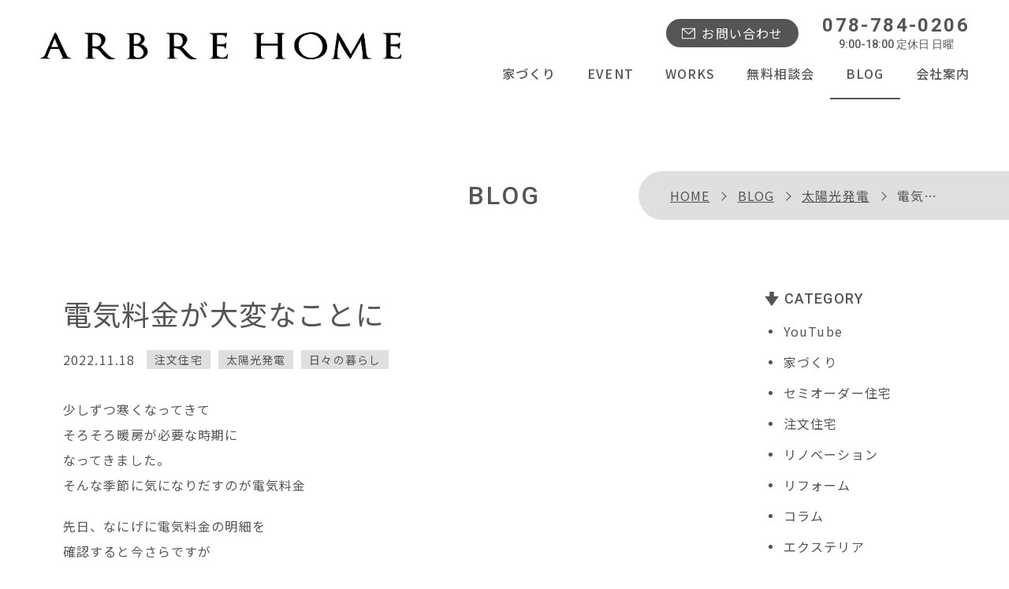

--- FILE ---
content_type: text/html; charset=UTF-8
request_url: https://www.arbrehome.com/blog/post-9603/
body_size: 16667
content:
<!doctype html>
<html lang="ja">
<head prefix="og: https://ogp.me/ns# fb: https://ogp.me/ns/fb# article: https://ogp.me/ns/article#">
<!-- Google tag (gtag.js) 2022/11/17 -->
<script async src="https://www.googletagmanager.com/gtag/js?id=G-ZKRZW9H6MR"></script>
<script>
  window.dataLayer = window.dataLayer || [];
  function gtag(){dataLayer.push(arguments);}
  gtag('js', new Date());

  gtag('config', 'G-ZKRZW9H6MR');
</script>

<meta charset="utf-8">
<meta name='robots' content='index, follow, max-image-preview:large, max-snippet:-1, max-video-preview:-1' />

	<!-- This site is optimized with the Yoast SEO plugin v26.7 - https://yoast.com/wordpress/plugins/seo/ -->
	<title>電気料金が大変なことに</title>
	<meta name="description" content="少しずつ寒くなってきてそろそろ暖房が必要な時期になってきました。そんな季節に気になりだすのが電気料金" />
	<link rel="canonical" href="https://www.arbrehome.com/blog/post-9603/" />
	<meta property="og:locale" content="ja_JP" />
	<meta property="og:type" content="article" />
	<meta property="og:title" content="電気料金が大変なことに" />
	<meta property="og:description" content="少しずつ寒くなってきてそろそろ暖房が必要な時期になってきました。そんな季節に気になりだすのが電気料金" />
	<meta property="og:url" content="https://www.arbrehome.com/blog/post-9603/" />
	<meta property="og:site_name" content="オーブルホーム" />
	<meta property="article:publisher" content="https://www.facebook.com/profile.php?id=100066509264237" />
	<meta property="article:modified_time" content="2022-11-24T08:13:33+00:00" />
	<meta property="og:image" content="https://www.arbrehome.com/wp_cms/wp-content/uploads/2022/11/eb0707ce9c67f7899b7de6b9cdf0e57a.jpg" />
	<meta property="og:image:width" content="500" />
	<meta property="og:image:height" content="195" />
	<meta property="og:image:type" content="image/jpeg" />
	<meta name="twitter:card" content="summary_large_image" />
	<meta name="twitter:label1" content="推定読み取り時間" />
	<meta name="twitter:data1" content="5分" />
	<script type="application/ld+json" class="yoast-schema-graph">{"@context":"https://schema.org","@graph":[{"@type":"WebPage","@id":"https://www.arbrehome.com/blog/post-9603/","url":"https://www.arbrehome.com/blog/post-9603/","name":"電気料金が大変なことに","isPartOf":{"@id":"https://www.arbrehome.com/#website"},"primaryImageOfPage":{"@id":"https://www.arbrehome.com/blog/post-9603/#primaryimage"},"image":{"@id":"https://www.arbrehome.com/blog/post-9603/#primaryimage"},"thumbnailUrl":"https://www.arbrehome.com/wp_cms/wp-content/uploads/2022/11/eb0707ce9c67f7899b7de6b9cdf0e57a.jpg","datePublished":"2022-11-18T13:25:00+00:00","dateModified":"2022-11-24T08:13:33+00:00","description":"少しずつ寒くなってきてそろそろ暖房が必要な時期になってきました。そんな季節に気になりだすのが電気料金","breadcrumb":{"@id":"https://www.arbrehome.com/blog/post-9603/#breadcrumb"},"inLanguage":"ja","potentialAction":[{"@type":"ReadAction","target":["https://www.arbrehome.com/blog/post-9603/"]}]},{"@type":"ImageObject","inLanguage":"ja","@id":"https://www.arbrehome.com/blog/post-9603/#primaryimage","url":"https://www.arbrehome.com/wp_cms/wp-content/uploads/2022/11/eb0707ce9c67f7899b7de6b9cdf0e57a.jpg","contentUrl":"https://www.arbrehome.com/wp_cms/wp-content/uploads/2022/11/eb0707ce9c67f7899b7de6b9cdf0e57a.jpg","width":500,"height":195,"caption":"11月電気料金"},{"@type":"BreadcrumbList","@id":"https://www.arbrehome.com/blog/post-9603/#breadcrumb","itemListElement":[{"@type":"ListItem","position":1,"name":"HOME","item":"https://www.arbrehome.com/"},{"@type":"ListItem","position":2,"name":"BLOG","item":"https://www.arbrehome.com/blog/"},{"@type":"ListItem","position":3,"name":"太陽光発電","item":"https://www.arbrehome.com/blog/category/%e5%a4%aa%e9%99%bd%e5%85%89%e7%99%ba%e9%9b%bb/"},{"@type":"ListItem","position":4,"name":"電気料金が大変なことに"}]},{"@type":"WebSite","@id":"https://www.arbrehome.com/#website","url":"https://www.arbrehome.com/","name":"オーブルホーム","description":"神戸のハウスメーカーとして木の家の注文住宅を設計から施工まで行って建ててきたオーブルホームでは神戸に合ったデザインや木の使い方を工夫した注文住宅をご提案しています。 ハウスメーカーと設計事務所の良さを併せ持つことでデザインと性能を両立した家を建てることを心掛けています。","publisher":{"@id":"https://www.arbrehome.com/#organization"},"alternateName":"ARBRE HOME","potentialAction":[{"@type":"SearchAction","target":{"@type":"EntryPoint","urlTemplate":"https://www.arbrehome.com/?s={search_term_string}"},"query-input":{"@type":"PropertyValueSpecification","valueRequired":true,"valueName":"search_term_string"}}],"inLanguage":"ja"},{"@type":"Organization","@id":"https://www.arbrehome.com/#organization","name":"有限会社オーブルホーム","alternateName":"ARBRE HOME","url":"https://www.arbrehome.com/","logo":{"@type":"ImageObject","inLanguage":"ja","@id":"https://www.arbrehome.com/#/schema/logo/image/","url":"https://www.arbrehome.com/wp_cms/wp-content/uploads/2022/10/site_icon.jpg","contentUrl":"https://www.arbrehome.com/wp_cms/wp-content/uploads/2022/10/site_icon.jpg","width":512,"height":512,"caption":"有限会社オーブルホーム"},"image":{"@id":"https://www.arbrehome.com/#/schema/logo/image/"},"sameAs":["https://www.facebook.com/profile.php?id=100066509264237"]}]}</script>
	<!-- / Yoast SEO plugin. -->


<style id='wp-img-auto-sizes-contain-inline-css'>
img:is([sizes=auto i],[sizes^="auto," i]){contain-intrinsic-size:3000px 1500px}
/*# sourceURL=wp-img-auto-sizes-contain-inline-css */
</style>
<style id='wp-block-library-inline-css'>
:root{--wp-block-synced-color:#7a00df;--wp-block-synced-color--rgb:122,0,223;--wp-bound-block-color:var(--wp-block-synced-color);--wp-editor-canvas-background:#ddd;--wp-admin-theme-color:#007cba;--wp-admin-theme-color--rgb:0,124,186;--wp-admin-theme-color-darker-10:#006ba1;--wp-admin-theme-color-darker-10--rgb:0,107,160.5;--wp-admin-theme-color-darker-20:#005a87;--wp-admin-theme-color-darker-20--rgb:0,90,135;--wp-admin-border-width-focus:2px}@media (min-resolution:192dpi){:root{--wp-admin-border-width-focus:1.5px}}.wp-element-button{cursor:pointer}:root .has-very-light-gray-background-color{background-color:#eee}:root .has-very-dark-gray-background-color{background-color:#313131}:root .has-very-light-gray-color{color:#eee}:root .has-very-dark-gray-color{color:#313131}:root .has-vivid-green-cyan-to-vivid-cyan-blue-gradient-background{background:linear-gradient(135deg,#00d084,#0693e3)}:root .has-purple-crush-gradient-background{background:linear-gradient(135deg,#34e2e4,#4721fb 50%,#ab1dfe)}:root .has-hazy-dawn-gradient-background{background:linear-gradient(135deg,#faaca8,#dad0ec)}:root .has-subdued-olive-gradient-background{background:linear-gradient(135deg,#fafae1,#67a671)}:root .has-atomic-cream-gradient-background{background:linear-gradient(135deg,#fdd79a,#004a59)}:root .has-nightshade-gradient-background{background:linear-gradient(135deg,#330968,#31cdcf)}:root .has-midnight-gradient-background{background:linear-gradient(135deg,#020381,#2874fc)}:root{--wp--preset--font-size--normal:16px;--wp--preset--font-size--huge:42px}.has-regular-font-size{font-size:1em}.has-larger-font-size{font-size:2.625em}.has-normal-font-size{font-size:var(--wp--preset--font-size--normal)}.has-huge-font-size{font-size:var(--wp--preset--font-size--huge)}.has-text-align-center{text-align:center}.has-text-align-left{text-align:left}.has-text-align-right{text-align:right}.has-fit-text{white-space:nowrap!important}#end-resizable-editor-section{display:none}.aligncenter{clear:both}.items-justified-left{justify-content:flex-start}.items-justified-center{justify-content:center}.items-justified-right{justify-content:flex-end}.items-justified-space-between{justify-content:space-between}.screen-reader-text{border:0;clip-path:inset(50%);height:1px;margin:-1px;overflow:hidden;padding:0;position:absolute;width:1px;word-wrap:normal!important}.screen-reader-text:focus{background-color:#ddd;clip-path:none;color:#444;display:block;font-size:1em;height:auto;left:5px;line-height:normal;padding:15px 23px 14px;text-decoration:none;top:5px;width:auto;z-index:100000}html :where(.has-border-color){border-style:solid}html :where([style*=border-top-color]){border-top-style:solid}html :where([style*=border-right-color]){border-right-style:solid}html :where([style*=border-bottom-color]){border-bottom-style:solid}html :where([style*=border-left-color]){border-left-style:solid}html :where([style*=border-width]){border-style:solid}html :where([style*=border-top-width]){border-top-style:solid}html :where([style*=border-right-width]){border-right-style:solid}html :where([style*=border-bottom-width]){border-bottom-style:solid}html :where([style*=border-left-width]){border-left-style:solid}html :where(img[class*=wp-image-]){height:auto;max-width:100%}:where(figure){margin:0 0 1em}html :where(.is-position-sticky){--wp-admin--admin-bar--position-offset:var(--wp-admin--admin-bar--height,0px)}@media screen and (max-width:600px){html :where(.is-position-sticky){--wp-admin--admin-bar--position-offset:0px}}

/*# sourceURL=wp-block-library-inline-css */
</style><style id='wp-block-image-inline-css'>
.wp-block-image>a,.wp-block-image>figure>a{display:inline-block}.wp-block-image img{box-sizing:border-box;height:auto;max-width:100%;vertical-align:bottom}@media not (prefers-reduced-motion){.wp-block-image img.hide{visibility:hidden}.wp-block-image img.show{animation:show-content-image .4s}}.wp-block-image[style*=border-radius] img,.wp-block-image[style*=border-radius]>a{border-radius:inherit}.wp-block-image.has-custom-border img{box-sizing:border-box}.wp-block-image.aligncenter{text-align:center}.wp-block-image.alignfull>a,.wp-block-image.alignwide>a{width:100%}.wp-block-image.alignfull img,.wp-block-image.alignwide img{height:auto;width:100%}.wp-block-image .aligncenter,.wp-block-image .alignleft,.wp-block-image .alignright,.wp-block-image.aligncenter,.wp-block-image.alignleft,.wp-block-image.alignright{display:table}.wp-block-image .aligncenter>figcaption,.wp-block-image .alignleft>figcaption,.wp-block-image .alignright>figcaption,.wp-block-image.aligncenter>figcaption,.wp-block-image.alignleft>figcaption,.wp-block-image.alignright>figcaption{caption-side:bottom;display:table-caption}.wp-block-image .alignleft{float:left;margin:.5em 1em .5em 0}.wp-block-image .alignright{float:right;margin:.5em 0 .5em 1em}.wp-block-image .aligncenter{margin-left:auto;margin-right:auto}.wp-block-image :where(figcaption){margin-bottom:1em;margin-top:.5em}.wp-block-image.is-style-circle-mask img{border-radius:9999px}@supports ((-webkit-mask-image:none) or (mask-image:none)) or (-webkit-mask-image:none){.wp-block-image.is-style-circle-mask img{border-radius:0;-webkit-mask-image:url('data:image/svg+xml;utf8,<svg viewBox="0 0 100 100" xmlns="http://www.w3.org/2000/svg"><circle cx="50" cy="50" r="50"/></svg>');mask-image:url('data:image/svg+xml;utf8,<svg viewBox="0 0 100 100" xmlns="http://www.w3.org/2000/svg"><circle cx="50" cy="50" r="50"/></svg>');mask-mode:alpha;-webkit-mask-position:center;mask-position:center;-webkit-mask-repeat:no-repeat;mask-repeat:no-repeat;-webkit-mask-size:contain;mask-size:contain}}:root :where(.wp-block-image.is-style-rounded img,.wp-block-image .is-style-rounded img){border-radius:9999px}.wp-block-image figure{margin:0}.wp-lightbox-container{display:flex;flex-direction:column;position:relative}.wp-lightbox-container img{cursor:zoom-in}.wp-lightbox-container img:hover+button{opacity:1}.wp-lightbox-container button{align-items:center;backdrop-filter:blur(16px) saturate(180%);background-color:#5a5a5a40;border:none;border-radius:4px;cursor:zoom-in;display:flex;height:20px;justify-content:center;opacity:0;padding:0;position:absolute;right:16px;text-align:center;top:16px;width:20px;z-index:100}@media not (prefers-reduced-motion){.wp-lightbox-container button{transition:opacity .2s ease}}.wp-lightbox-container button:focus-visible{outline:3px auto #5a5a5a40;outline:3px auto -webkit-focus-ring-color;outline-offset:3px}.wp-lightbox-container button:hover{cursor:pointer;opacity:1}.wp-lightbox-container button:focus{opacity:1}.wp-lightbox-container button:focus,.wp-lightbox-container button:hover,.wp-lightbox-container button:not(:hover):not(:active):not(.has-background){background-color:#5a5a5a40;border:none}.wp-lightbox-overlay{box-sizing:border-box;cursor:zoom-out;height:100vh;left:0;overflow:hidden;position:fixed;top:0;visibility:hidden;width:100%;z-index:100000}.wp-lightbox-overlay .close-button{align-items:center;cursor:pointer;display:flex;justify-content:center;min-height:40px;min-width:40px;padding:0;position:absolute;right:calc(env(safe-area-inset-right) + 16px);top:calc(env(safe-area-inset-top) + 16px);z-index:5000000}.wp-lightbox-overlay .close-button:focus,.wp-lightbox-overlay .close-button:hover,.wp-lightbox-overlay .close-button:not(:hover):not(:active):not(.has-background){background:none;border:none}.wp-lightbox-overlay .lightbox-image-container{height:var(--wp--lightbox-container-height);left:50%;overflow:hidden;position:absolute;top:50%;transform:translate(-50%,-50%);transform-origin:top left;width:var(--wp--lightbox-container-width);z-index:9999999999}.wp-lightbox-overlay .wp-block-image{align-items:center;box-sizing:border-box;display:flex;height:100%;justify-content:center;margin:0;position:relative;transform-origin:0 0;width:100%;z-index:3000000}.wp-lightbox-overlay .wp-block-image img{height:var(--wp--lightbox-image-height);min-height:var(--wp--lightbox-image-height);min-width:var(--wp--lightbox-image-width);width:var(--wp--lightbox-image-width)}.wp-lightbox-overlay .wp-block-image figcaption{display:none}.wp-lightbox-overlay button{background:none;border:none}.wp-lightbox-overlay .scrim{background-color:#fff;height:100%;opacity:.9;position:absolute;width:100%;z-index:2000000}.wp-lightbox-overlay.active{visibility:visible}@media not (prefers-reduced-motion){.wp-lightbox-overlay.active{animation:turn-on-visibility .25s both}.wp-lightbox-overlay.active img{animation:turn-on-visibility .35s both}.wp-lightbox-overlay.show-closing-animation:not(.active){animation:turn-off-visibility .35s both}.wp-lightbox-overlay.show-closing-animation:not(.active) img{animation:turn-off-visibility .25s both}.wp-lightbox-overlay.zoom.active{animation:none;opacity:1;visibility:visible}.wp-lightbox-overlay.zoom.active .lightbox-image-container{animation:lightbox-zoom-in .4s}.wp-lightbox-overlay.zoom.active .lightbox-image-container img{animation:none}.wp-lightbox-overlay.zoom.active .scrim{animation:turn-on-visibility .4s forwards}.wp-lightbox-overlay.zoom.show-closing-animation:not(.active){animation:none}.wp-lightbox-overlay.zoom.show-closing-animation:not(.active) .lightbox-image-container{animation:lightbox-zoom-out .4s}.wp-lightbox-overlay.zoom.show-closing-animation:not(.active) .lightbox-image-container img{animation:none}.wp-lightbox-overlay.zoom.show-closing-animation:not(.active) .scrim{animation:turn-off-visibility .4s forwards}}@keyframes show-content-image{0%{visibility:hidden}99%{visibility:hidden}to{visibility:visible}}@keyframes turn-on-visibility{0%{opacity:0}to{opacity:1}}@keyframes turn-off-visibility{0%{opacity:1;visibility:visible}99%{opacity:0;visibility:visible}to{opacity:0;visibility:hidden}}@keyframes lightbox-zoom-in{0%{transform:translate(calc((-100vw + var(--wp--lightbox-scrollbar-width))/2 + var(--wp--lightbox-initial-left-position)),calc(-50vh + var(--wp--lightbox-initial-top-position))) scale(var(--wp--lightbox-scale))}to{transform:translate(-50%,-50%) scale(1)}}@keyframes lightbox-zoom-out{0%{transform:translate(-50%,-50%) scale(1);visibility:visible}99%{visibility:visible}to{transform:translate(calc((-100vw + var(--wp--lightbox-scrollbar-width))/2 + var(--wp--lightbox-initial-left-position)),calc(-50vh + var(--wp--lightbox-initial-top-position))) scale(var(--wp--lightbox-scale));visibility:hidden}}
/*# sourceURL=https://www.arbrehome.com/wp_cms/wp-includes/blocks/image/style.min.css */
</style>
<style id='wp-block-image-theme-inline-css'>
:root :where(.wp-block-image figcaption){color:#555;font-size:13px;text-align:center}.is-dark-theme :root :where(.wp-block-image figcaption){color:#ffffffa6}.wp-block-image{margin:0 0 1em}
/*# sourceURL=https://www.arbrehome.com/wp_cms/wp-includes/blocks/image/theme.min.css */
</style>
<style id='wp-block-paragraph-inline-css'>
.is-small-text{font-size:.875em}.is-regular-text{font-size:1em}.is-large-text{font-size:2.25em}.is-larger-text{font-size:3em}.has-drop-cap:not(:focus):first-letter{float:left;font-size:8.4em;font-style:normal;font-weight:100;line-height:.68;margin:.05em .1em 0 0;text-transform:uppercase}body.rtl .has-drop-cap:not(:focus):first-letter{float:none;margin-left:.1em}p.has-drop-cap.has-background{overflow:hidden}:root :where(p.has-background){padding:1.25em 2.375em}:where(p.has-text-color:not(.has-link-color)) a{color:inherit}p.has-text-align-left[style*="writing-mode:vertical-lr"],p.has-text-align-right[style*="writing-mode:vertical-rl"]{rotate:180deg}
/*# sourceURL=https://www.arbrehome.com/wp_cms/wp-includes/blocks/paragraph/style.min.css */
</style>
<style id='global-styles-inline-css'>
:root{--wp--preset--aspect-ratio--square: 1;--wp--preset--aspect-ratio--4-3: 4/3;--wp--preset--aspect-ratio--3-4: 3/4;--wp--preset--aspect-ratio--3-2: 3/2;--wp--preset--aspect-ratio--2-3: 2/3;--wp--preset--aspect-ratio--16-9: 16/9;--wp--preset--aspect-ratio--9-16: 9/16;--wp--preset--color--black: #000000;--wp--preset--color--cyan-bluish-gray: #abb8c3;--wp--preset--color--white: #FFFFFF;--wp--preset--color--pale-pink: #f78da7;--wp--preset--color--vivid-red: #cf2e2e;--wp--preset--color--luminous-vivid-orange: #ff6900;--wp--preset--color--luminous-vivid-amber: #fcb900;--wp--preset--color--light-green-cyan: #7bdcb5;--wp--preset--color--vivid-green-cyan: #00d084;--wp--preset--color--pale-cyan-blue: #8ed1fc;--wp--preset--color--vivid-cyan-blue: #0693e3;--wp--preset--color--vivid-purple: #9b51e0;--wp--preset--color--light-gray: #f2f2f2;--wp--preset--color--red: #CF2E2E;--wp--preset--color--orange: #FF6900;--wp--preset--color--yellow: #FCFF00;--wp--preset--color--dark-blue: #003E73;--wp--preset--color--light-blue: #0693E3;--wp--preset--color--green: #2FB621;--wp--preset--color--yellow-green: #5eb500;--wp--preset--color--beige: #F6F1DB;--wp--preset--color--purple: #9B51E0;--wp--preset--gradient--vivid-cyan-blue-to-vivid-purple: linear-gradient(135deg,rgb(6,147,227) 0%,rgb(155,81,224) 100%);--wp--preset--gradient--light-green-cyan-to-vivid-green-cyan: linear-gradient(135deg,rgb(122,220,180) 0%,rgb(0,208,130) 100%);--wp--preset--gradient--luminous-vivid-amber-to-luminous-vivid-orange: linear-gradient(135deg,rgb(252,185,0) 0%,rgb(255,105,0) 100%);--wp--preset--gradient--luminous-vivid-orange-to-vivid-red: linear-gradient(135deg,rgb(255,105,0) 0%,rgb(207,46,46) 100%);--wp--preset--gradient--very-light-gray-to-cyan-bluish-gray: linear-gradient(135deg,rgb(238,238,238) 0%,rgb(169,184,195) 100%);--wp--preset--gradient--cool-to-warm-spectrum: linear-gradient(135deg,rgb(74,234,220) 0%,rgb(151,120,209) 20%,rgb(207,42,186) 40%,rgb(238,44,130) 60%,rgb(251,105,98) 80%,rgb(254,248,76) 100%);--wp--preset--gradient--blush-light-purple: linear-gradient(135deg,rgb(255,206,236) 0%,rgb(152,150,240) 100%);--wp--preset--gradient--blush-bordeaux: linear-gradient(135deg,rgb(254,205,165) 0%,rgb(254,45,45) 50%,rgb(107,0,62) 100%);--wp--preset--gradient--luminous-dusk: linear-gradient(135deg,rgb(255,203,112) 0%,rgb(199,81,192) 50%,rgb(65,88,208) 100%);--wp--preset--gradient--pale-ocean: linear-gradient(135deg,rgb(255,245,203) 0%,rgb(182,227,212) 50%,rgb(51,167,181) 100%);--wp--preset--gradient--electric-grass: linear-gradient(135deg,rgb(202,248,128) 0%,rgb(113,206,126) 100%);--wp--preset--gradient--midnight: linear-gradient(135deg,rgb(2,3,129) 0%,rgb(40,116,252) 100%);--wp--preset--font-size--small: 12px;--wp--preset--font-size--medium: 20px;--wp--preset--font-size--large: 22px;--wp--preset--font-size--x-large: 42px;--wp--preset--font-size--regular: 16px;--wp--preset--font-size--huge: 36px;--wp--preset--spacing--20: 0.44rem;--wp--preset--spacing--30: 0.67rem;--wp--preset--spacing--40: 1rem;--wp--preset--spacing--50: 1.5rem;--wp--preset--spacing--60: 2.25rem;--wp--preset--spacing--70: 3.38rem;--wp--preset--spacing--80: 5.06rem;--wp--preset--shadow--natural: 6px 6px 9px rgba(0, 0, 0, 0.2);--wp--preset--shadow--deep: 12px 12px 50px rgba(0, 0, 0, 0.4);--wp--preset--shadow--sharp: 6px 6px 0px rgba(0, 0, 0, 0.2);--wp--preset--shadow--outlined: 6px 6px 0px -3px rgb(255, 255, 255), 6px 6px rgb(0, 0, 0);--wp--preset--shadow--crisp: 6px 6px 0px rgb(0, 0, 0);}:where(.is-layout-flex){gap: 0.5em;}:where(.is-layout-grid){gap: 0.5em;}body .is-layout-flex{display: flex;}.is-layout-flex{flex-wrap: wrap;align-items: center;}.is-layout-flex > :is(*, div){margin: 0;}body .is-layout-grid{display: grid;}.is-layout-grid > :is(*, div){margin: 0;}:where(.wp-block-columns.is-layout-flex){gap: 2em;}:where(.wp-block-columns.is-layout-grid){gap: 2em;}:where(.wp-block-post-template.is-layout-flex){gap: 1.25em;}:where(.wp-block-post-template.is-layout-grid){gap: 1.25em;}.has-black-color{color: var(--wp--preset--color--black) !important;}.has-cyan-bluish-gray-color{color: var(--wp--preset--color--cyan-bluish-gray) !important;}.has-white-color{color: var(--wp--preset--color--white) !important;}.has-pale-pink-color{color: var(--wp--preset--color--pale-pink) !important;}.has-vivid-red-color{color: var(--wp--preset--color--vivid-red) !important;}.has-luminous-vivid-orange-color{color: var(--wp--preset--color--luminous-vivid-orange) !important;}.has-luminous-vivid-amber-color{color: var(--wp--preset--color--luminous-vivid-amber) !important;}.has-light-green-cyan-color{color: var(--wp--preset--color--light-green-cyan) !important;}.has-vivid-green-cyan-color{color: var(--wp--preset--color--vivid-green-cyan) !important;}.has-pale-cyan-blue-color{color: var(--wp--preset--color--pale-cyan-blue) !important;}.has-vivid-cyan-blue-color{color: var(--wp--preset--color--vivid-cyan-blue) !important;}.has-vivid-purple-color{color: var(--wp--preset--color--vivid-purple) !important;}.has-black-background-color{background-color: var(--wp--preset--color--black) !important;}.has-cyan-bluish-gray-background-color{background-color: var(--wp--preset--color--cyan-bluish-gray) !important;}.has-white-background-color{background-color: var(--wp--preset--color--white) !important;}.has-pale-pink-background-color{background-color: var(--wp--preset--color--pale-pink) !important;}.has-vivid-red-background-color{background-color: var(--wp--preset--color--vivid-red) !important;}.has-luminous-vivid-orange-background-color{background-color: var(--wp--preset--color--luminous-vivid-orange) !important;}.has-luminous-vivid-amber-background-color{background-color: var(--wp--preset--color--luminous-vivid-amber) !important;}.has-light-green-cyan-background-color{background-color: var(--wp--preset--color--light-green-cyan) !important;}.has-vivid-green-cyan-background-color{background-color: var(--wp--preset--color--vivid-green-cyan) !important;}.has-pale-cyan-blue-background-color{background-color: var(--wp--preset--color--pale-cyan-blue) !important;}.has-vivid-cyan-blue-background-color{background-color: var(--wp--preset--color--vivid-cyan-blue) !important;}.has-vivid-purple-background-color{background-color: var(--wp--preset--color--vivid-purple) !important;}.has-black-border-color{border-color: var(--wp--preset--color--black) !important;}.has-cyan-bluish-gray-border-color{border-color: var(--wp--preset--color--cyan-bluish-gray) !important;}.has-white-border-color{border-color: var(--wp--preset--color--white) !important;}.has-pale-pink-border-color{border-color: var(--wp--preset--color--pale-pink) !important;}.has-vivid-red-border-color{border-color: var(--wp--preset--color--vivid-red) !important;}.has-luminous-vivid-orange-border-color{border-color: var(--wp--preset--color--luminous-vivid-orange) !important;}.has-luminous-vivid-amber-border-color{border-color: var(--wp--preset--color--luminous-vivid-amber) !important;}.has-light-green-cyan-border-color{border-color: var(--wp--preset--color--light-green-cyan) !important;}.has-vivid-green-cyan-border-color{border-color: var(--wp--preset--color--vivid-green-cyan) !important;}.has-pale-cyan-blue-border-color{border-color: var(--wp--preset--color--pale-cyan-blue) !important;}.has-vivid-cyan-blue-border-color{border-color: var(--wp--preset--color--vivid-cyan-blue) !important;}.has-vivid-purple-border-color{border-color: var(--wp--preset--color--vivid-purple) !important;}.has-vivid-cyan-blue-to-vivid-purple-gradient-background{background: var(--wp--preset--gradient--vivid-cyan-blue-to-vivid-purple) !important;}.has-light-green-cyan-to-vivid-green-cyan-gradient-background{background: var(--wp--preset--gradient--light-green-cyan-to-vivid-green-cyan) !important;}.has-luminous-vivid-amber-to-luminous-vivid-orange-gradient-background{background: var(--wp--preset--gradient--luminous-vivid-amber-to-luminous-vivid-orange) !important;}.has-luminous-vivid-orange-to-vivid-red-gradient-background{background: var(--wp--preset--gradient--luminous-vivid-orange-to-vivid-red) !important;}.has-very-light-gray-to-cyan-bluish-gray-gradient-background{background: var(--wp--preset--gradient--very-light-gray-to-cyan-bluish-gray) !important;}.has-cool-to-warm-spectrum-gradient-background{background: var(--wp--preset--gradient--cool-to-warm-spectrum) !important;}.has-blush-light-purple-gradient-background{background: var(--wp--preset--gradient--blush-light-purple) !important;}.has-blush-bordeaux-gradient-background{background: var(--wp--preset--gradient--blush-bordeaux) !important;}.has-luminous-dusk-gradient-background{background: var(--wp--preset--gradient--luminous-dusk) !important;}.has-pale-ocean-gradient-background{background: var(--wp--preset--gradient--pale-ocean) !important;}.has-electric-grass-gradient-background{background: var(--wp--preset--gradient--electric-grass) !important;}.has-midnight-gradient-background{background: var(--wp--preset--gradient--midnight) !important;}.has-small-font-size{font-size: var(--wp--preset--font-size--small) !important;}.has-medium-font-size{font-size: var(--wp--preset--font-size--medium) !important;}.has-large-font-size{font-size: var(--wp--preset--font-size--large) !important;}.has-x-large-font-size{font-size: var(--wp--preset--font-size--x-large) !important;}
/*# sourceURL=global-styles-inline-css */
</style>

<style id='classic-theme-styles-inline-css'>
/*! This file is auto-generated */
.wp-block-button__link{color:#fff;background-color:#32373c;border-radius:9999px;box-shadow:none;text-decoration:none;padding:calc(.667em + 2px) calc(1.333em + 2px);font-size:1.125em}.wp-block-file__button{background:#32373c;color:#fff;text-decoration:none}
/*# sourceURL=/wp-includes/css/classic-themes.min.css */
</style>
<link rel='stylesheet' id='sass-basis-core-css' href='https://www.arbrehome.com/wp_cms/wp-content/plugins/snow-monkey-editor/dist/css/fallback.css?ver=1763710988' media='all' />
<link rel='stylesheet' id='snow-monkey-editor-css' href='https://www.arbrehome.com/wp_cms/wp-content/plugins/snow-monkey-editor/dist/css/app.css?ver=1763710988' media='all' />
<link rel='stylesheet' id='snow-monkey-editor@front-css' href='https://www.arbrehome.com/wp_cms/wp-content/plugins/snow-monkey-editor/dist/css/front.css?ver=1763710988' media='all' />
<link rel='stylesheet' id='contact-form-7-css' href='https://www.arbrehome.com/wp_cms/wp-content/plugins/contact-form-7/includes/css/styles.css?ver=6.1.4' media='all' />
<link rel='stylesheet' id='cf7msm_styles-css' href='https://www.arbrehome.com/wp_cms/wp-content/plugins/contact-form-7-multi-step-module/resources/cf7msm.css?ver=4.5' media='all' />
<link rel='stylesheet' id='snow-monkey-editor@view-css' href='https://www.arbrehome.com/wp_cms/wp-content/plugins/snow-monkey-editor/dist/css/view.css?ver=1763710988' media='all' />
<link rel='stylesheet' id='style-name-css' href='https://www.arbrehome.com/wp_cms/wp-content/themes/arbrehome/style.css?ver=1.0.0' media='all' />
<link rel='stylesheet' id='addtoany-css' href='https://www.arbrehome.com/wp_cms/wp-content/plugins/add-to-any/addtoany.min.css?ver=1.16' media='all' />
<style id='addtoany-inline-css'>
.addtoany_content{
  margin-top:50px;
}
.a2a_overlay {
  background: rgba(0,0,0,.6)!important;
}
/*# sourceURL=addtoany-inline-css */
</style>
<link rel='stylesheet' id='cf7cf-style-css' href='https://www.arbrehome.com/wp_cms/wp-content/plugins/cf7-conditional-fields/style.css?ver=2.6.7' media='all' />
<script id="addtoany-core-js-before">
window.a2a_config=window.a2a_config||{};a2a_config.callbacks=[];a2a_config.overlays=[];a2a_config.templates={};a2a_localize = {
	Share: "共有",
	Save: "ブックマーク",
	Subscribe: "購読",
	Email: "メール",
	Bookmark: "ブックマーク",
	ShowAll: "すべて表示する",
	ShowLess: "小さく表示する",
	FindServices: "サービスを探す",
	FindAnyServiceToAddTo: "追加するサービスを今すぐ探す",
	PoweredBy: "Powered by",
	ShareViaEmail: "メールでシェアする",
	SubscribeViaEmail: "メールで購読する",
	BookmarkInYourBrowser: "ブラウザにブックマーク",
	BookmarkInstructions: "このページをブックマークするには、 Ctrl+D または \u2318+D を押下。",
	AddToYourFavorites: "お気に入りに追加",
	SendFromWebOrProgram: "任意のメールアドレスまたはメールプログラムから送信",
	EmailProgram: "メールプログラム",
	More: "詳細&#8230;",
	ThanksForSharing: "共有ありがとうございます !",
	ThanksForFollowing: "フォローありがとうございます !"
};


//# sourceURL=addtoany-core-js-before
</script>
<script defer src="https://static.addtoany.com/menu/page.js" id="addtoany-core-js"></script>
<script src="//ajax.googleapis.com/ajax/libs/jquery/3.6.1/jquery.min.js" id="jquery-js"></script>
<script defer src="https://www.arbrehome.com/wp_cms/wp-content/plugins/add-to-any/addtoany.min.js?ver=1.1" id="addtoany-jquery-js"></script>
<script src="https://www.arbrehome.com/wp_cms/wp-content/plugins/snow-monkey-editor/dist/js/app.js?ver=1763710988" id="snow-monkey-editor-js" defer data-wp-strategy="defer"></script>
<link rel="icon" href="https://www.arbrehome.com/wp_cms/wp-content/uploads/2022/10/cropped-site_icon-2-32x32.jpg" sizes="32x32" />
<link rel="icon" href="https://www.arbrehome.com/wp_cms/wp-content/uploads/2022/10/cropped-site_icon-2-192x192.jpg" sizes="192x192" />
<link rel="apple-touch-icon" href="https://www.arbrehome.com/wp_cms/wp-content/uploads/2022/10/cropped-site_icon-2-180x180.jpg" />
<meta name="msapplication-TileImage" content="https://www.arbrehome.com/wp_cms/wp-content/uploads/2022/10/cropped-site_icon-2-270x270.jpg" />
<link rel="shortcut icon" type="image/vnd.microsoft.icon" href="https://www.arbrehome.com/wp_cms/wp-content/themes/arbrehome/common/img/favicon.ico">
<meta name="viewport" content="width=device-width,initial-scale=1.0">
<meta name="format-detection" content="telephone=no">
<meta name="SKYPE_TOOLBAR" content="SKYPE_TOOLBAR_PARSER_COMPATIBLE">
<link rel="stylesheet" href="https://www.arbrehome.com/wp_cms/wp-content/themes/arbrehome/common/css/base.css?20231201">
<link rel="stylesheet" href="https://www.arbrehome.com/wp_cms/wp-content/themes/arbrehome/common/css/blog.css">
<link rel="stylesheet" href="https://www.arbrehome.com/wp_cms/wp-content/themes/arbrehome/common/css/entry.css">


<link href="https://unpkg.com/aos@2.3.1/dist/aos.css" rel="stylesheet">

<link rel="preconnect" href="https://fonts.googleapis.com">
<link rel="preconnect" href="https://fonts.gstatic.com" crossorigin>
<link rel="stylesheet" href="https://fonts.googleapis.com/css2?family=Noto+Sans+JP:wght@400;500;700&family=Roboto:wght@400;500;700&display=swap">

<link rel="stylesheet" href="https://cdn.jsdelivr.net/gh/fancyapps/fancybox@3.5.7/dist/jquery.fancybox.min.css" />

<!-- User Heat Tag --> 
<script type="text/javascript">
(function(add, cla){window['UserHeatTag']=cla;window[cla]=window[cla]||function(){(window[cla].q=window[cla].q||[]).push(arguments)},window[cla].l=1*new Date();var ul=document.createElement('script');var tag = document.getElementsByTagName('script')[0];ul.async=1;ul.src=add;tag.parentNode.insertBefore(ul,tag);})('//uh.nakanohito.jp/uhj2/uh.js', '_uhtracker');_uhtracker({id:'uheuuo43Em'});
</script> 
<!-- End User Heat Tag --> 


</head>
<body data-rsssl=1 class="wp-singular blog-template-default single single-blog postid-13690 wp-embed-responsive wp-theme-arbrehome blog post-9603">
<div id="allwrap">
<div id="humberger"><span></span><span></span><span></span>
  <div class="drawerName"></div>
</div>
<div class="closeBtn"></div>
<div id="overlay"></div>
<header role="banner" id="header">
  <h1 class="h1"><span>電気料金が大変なことに</span></h1>
  <div class="header__inner">
    <p class="header__logo"><a href="https://www.arbrehome.com/"><img src="https://www.arbrehome.com/wp_cms/wp-content/themes/arbrehome/common/img/logo.png" alt="ARBRE HOME（オーブルホーム）" width="180" height="85"/></a></p>
    <div id="drawernav">
      <nav role="navigation" translate="no">
        <ul class="gnavi">
          <li class="gnavi__home sp"><a href="https://www.arbrehome.com/">HOME</a></li>
          <li class="gnavi__about"><a href="https://www.arbrehome.com/house-ability/">家づくり</a></li>
          <li class="gnavi__event"><a href="https://www.arbrehome.com/event/">EVENT</a></li>
          <li class="gnavi__works"><a href="https://www.arbrehome.com/works/">WORKS</a></li>
          <li class="gnavi__consult"><a href="https://www.arbrehome.com/consult/">無料相談会</a></li>
          <li class="gnavi__blog"><a href="https://www.arbrehome.com/blog/">BLOG</a></li>
          <li class="gnavi__company"><a href="https://www.arbrehome.com/company/">会社案内</a></li>
        </ul>
      </nav>
      <div class="header__info"> <a class="btn_contact" href="https://www.arbrehome.com/contact/">お問い合わせ</a> <a class="header__tel en" href="tel:078-784-0206">078-784-0206<span class="tel_txt">9:00-18:00 定休日 日曜</span></a> </div>
    </div>
  </div>
</header>
<main id="main" role="main"><!-- .page_head -->
<div class="page_head">
  <div class="inner">
    <div class="breadcrumb_wrapper">
      <div class="in">
        <p class="breadcrumb"><span><span><a href="https://www.arbrehome.com/">HOME</a></span>  <span><a href="https://www.arbrehome.com/blog/">BLOG</a></span>  <span><a href="https://www.arbrehome.com/blog/category/%e5%a4%aa%e9%99%bd%e5%85%89%e7%99%ba%e9%9b%bb/">太陽光発電</a></span>  <span class="breadcrumb_last" aria-current="page">電気料金が大変なことに</span></span></p>      </div>
    </div>
    <h2 class="page_ttl en">BLOG</h2>
  </div>
</div>
<!-- /.page_head --> 
<!-- .page_content -->
<div class="page_content">
  <div id="content_wrappper" class="inner">
        <!-- #main_content -->
    <div id="main_content">
      <article class="article">
        <header class="post_head">
          <h3 class="post_ttl">
            電気料金が大変なことに          </h3>
          <!-- .post_meta -->
          <div class="post_meta">
            <time class="post_day" datetime="2022-11-18T22:25:00+09:00">2022.11.18</time>
            <ul class="post_cat"><li><a href="https://www.arbrehome.com/blog/category/tyuumonjuutaku/">注文住宅</a></li><li><a href="https://www.arbrehome.com/blog/category/%e5%a4%aa%e9%99%bd%e5%85%89%e7%99%ba%e9%9b%bb/">太陽光発電</a></li><li><a href="https://www.arbrehome.com/blog/category/%e6%97%a5%e3%80%85%e3%81%ae%e6%9a%ae%e3%82%89%e3%81%97/">日々の暮らし</a></li></ul>          </div>
          <!-- /.post_meta --> 
        </header>
                <!-- .entry-content -->
        <div id="the-content" class="entry-content">
          
<p>少しずつ寒くなってきて<br>そろそろ暖房が必要な時期に<br>なってきました。<br>そんな季節に気になりだすのが電気料金</p>



<p>先日、なにげに電気料金の明細を<br>確認すると今さらですが<br>大変なことになっていることに<br>気づきました。</p>



<figure class="wp-block-image size-full"><img fetchpriority="high" decoding="async" width="500" height="195" src="https://www.arbrehome.com/wp_cms/wp-content/uploads/2022/11/eb0707ce9c67f7899b7de6b9cdf0e57a.jpg" alt="11月電気料金" class="wp-image-13694"/></figure>



<p>これは11月の電気料金<br>この時期は暖冷房が必要ない為<br>最も電料金が安く抑えられる季節</p>



<p>にもかかわらず、こんな料金に。</p>



<figure class="wp-block-image size-full"><img decoding="async" width="500" height="195" src="https://www.arbrehome.com/wp_cms/wp-content/uploads/2022/11/c4b10ab8d251999f73febf204218a6a3.jpg" alt="2021年11月電気料金" class="wp-image-13691"/></figure>



<p>気になって<br>去年の電気料金を見てみると<br>電気使用量はほぼ同じですが<br>電気料金は147％で約1.5倍に</p>



<figure class="wp-block-image size-full"><img decoding="async" width="500" height="195" src="https://www.arbrehome.com/wp_cms/wp-content/uploads/2022/11/4919e7232898d2186b204679c0bea802.jpg" alt="2020年11月電気料金" class="wp-image-13692"/></figure>



<p>さらに気になって見た<br>一昨年の電気料気がこちら<br>電気使用量は多かったのに<br>去年より電気料金は安い。</p>



<figure class="wp-block-image size-full"><img loading="lazy" decoding="async" width="650" height="450" src="https://www.arbrehome.com/wp_cms/wp-content/uploads/2022/11/11d6eb8105c2193f86b62b3a1f34d795.jpg" alt="11月電気明細" class="wp-image-13693"/></figure>



<p>今年の電気料金の明細がこちら<br>オール電化の料金プランですので、<br>時間帯による電気料気が設定されています。</p>



<p>その時間帯ごとの料金も以前より<br>上がっているのですが<br>この赤で印を付けた所が問題</p>



<p>燃料調整費が1kwhあたり8.71円で<br>トータルで2,691円掛かっています。</p>



<p>これは燃料費高騰に伴う料金アップ分で<br>まだこれでもアップの上限がある為<br>抑えられている結果です。<br>来月には1kwhあたり10.15円になり<br>それ以降もアップが予想されます。</p>



<p>（これは契約料金によっても違っていて<br>従量電灯Aの場合は1kwhあたり2.24円と<br>かなりの差があるので<br>従量電灯Ａで契約している方は<br>あまり費用アップを感じて<br>いないかもしれません。）</p>



<p>ニュースでご存知の方も<br>多いと思いますが<br>ヨーロッパでは電気料金が<br>2倍どころかひどい所は5倍とか<br>月５万円以上掛かる地域もあります。</p>



<p>もちろんロシアの問題はありますが<br>資源を持たない日本も<br>いつそうなるかわかりません。</p>



<p>闇雲に不安を煽るのは嫌いですし<br>そんな情報を見ても<br>あまり気にしないようにしていますが<br>実際の料金アップを見ると<br>考えざるを得ません。</p>



<p>もう一つの赤い印は<br>再エネ促進賦課金が1kwhあたり3.45円で<br>トータルで1,066円掛かっています。</p>



<p>これは再生可能エネルギーの<br>電力会社の買取価格の一部を<br>利用者が負担するという物です。</p>



<p>これは再生可能エネルギーの<br>促進には役に立っていて<br>日本全体の脱炭素化に貢献しています。</p>



<p>ただ一方的に払うだけではなく<br>家を建てる方はその特典を享受する<br>立場になることが<br>出来る制度でもあるのです。</p>



<p>それはご存知の通り<br>太陽光発電を自宅の屋根に載せることで<br>発電した電気を売却できるからです。</p>



<p>今では買取価格が下がった為<br>それだけで太陽光発電の設置費用を<br>賄うのは難しくなりました。</p>



<p>ただ、これだけ電気料金の<br>高騰を考えると<br>自宅で消費する電気を作ることで<br>電力会社から電気を買わずに済みます。</p>



<p>そのコストを計算してみると<br>昼間の電力は40円ほど掛かっている為<br>その料金を賄う事ができます。</p>



<p>契約料金はメニューによって違う為<br>このままの料金とは限りませんが<br>オール電化では太陽光発電の設置は<br>マストになったと感じています。</p>



<p>長くなったので、太陽光発電の話は<br>また別の機会にしたいと思いますが<br>今後、家を建てる方には<br>ぜひ知って頂きたい話です。</p>
<div class="addtoany_share_save_container addtoany_content addtoany_content_bottom"><div class="a2a_kit a2a_kit_size_32 addtoany_list" data-a2a-url="https://www.arbrehome.com/blog/post-9603/" data-a2a-title="電気料金が大変なことに"><a class="a2a_button_twitter" href="https://www.addtoany.com/add_to/twitter?linkurl=https%3A%2F%2Fwww.arbrehome.com%2Fblog%2Fpost-9603%2F&amp;linkname=%E9%9B%BB%E6%B0%97%E6%96%99%E9%87%91%E3%81%8C%E5%A4%A7%E5%A4%89%E3%81%AA%E3%81%93%E3%81%A8%E3%81%AB" title="Twitter" rel="nofollow noopener" target="_blank"></a><a class="a2a_button_facebook" href="https://www.addtoany.com/add_to/facebook?linkurl=https%3A%2F%2Fwww.arbrehome.com%2Fblog%2Fpost-9603%2F&amp;linkname=%E9%9B%BB%E6%B0%97%E6%96%99%E9%87%91%E3%81%8C%E5%A4%A7%E5%A4%89%E3%81%AA%E3%81%93%E3%81%A8%E3%81%AB" title="Facebook" rel="nofollow noopener" target="_blank"></a><a class="a2a_button_line" href="https://www.addtoany.com/add_to/line?linkurl=https%3A%2F%2Fwww.arbrehome.com%2Fblog%2Fpost-9603%2F&amp;linkname=%E9%9B%BB%E6%B0%97%E6%96%99%E9%87%91%E3%81%8C%E5%A4%A7%E5%A4%89%E3%81%AA%E3%81%93%E3%81%A8%E3%81%AB" title="Line" rel="nofollow noopener" target="_blank"></a><a class="a2a_button_pinterest" href="https://www.addtoany.com/add_to/pinterest?linkurl=https%3A%2F%2Fwww.arbrehome.com%2Fblog%2Fpost-9603%2F&amp;linkname=%E9%9B%BB%E6%B0%97%E6%96%99%E9%87%91%E3%81%8C%E5%A4%A7%E5%A4%89%E3%81%AA%E3%81%93%E3%81%A8%E3%81%AB" title="Pinterest" rel="nofollow noopener" target="_blank"></a><a class="a2a_button_pocket" href="https://www.addtoany.com/add_to/pocket?linkurl=https%3A%2F%2Fwww.arbrehome.com%2Fblog%2Fpost-9603%2F&amp;linkname=%E9%9B%BB%E6%B0%97%E6%96%99%E9%87%91%E3%81%8C%E5%A4%A7%E5%A4%89%E3%81%AA%E3%81%93%E3%81%A8%E3%81%AB" title="Pocket" rel="nofollow noopener" target="_blank"></a><a class="a2a_button_email" href="https://www.addtoany.com/add_to/email?linkurl=https%3A%2F%2Fwww.arbrehome.com%2Fblog%2Fpost-9603%2F&amp;linkname=%E9%9B%BB%E6%B0%97%E6%96%99%E9%87%91%E3%81%8C%E5%A4%A7%E5%A4%89%E3%81%AA%E3%81%93%E3%81%A8%E3%81%AB" title="Email" rel="nofollow noopener" target="_blank"></a><a class="a2a_dd addtoany_share_save addtoany_share" href="https://www.addtoany.com/share"></a></div></div>        </div>
        <!-- /.entry-content -->
                <footer class="post_foot">
          <p class="footer-post-meta"> <span class="post-author vcard author">オーブルホーム</span> </p>
        </footer>
      </article>
      
      
            <!-- .p-navi -->
      <div class="p-navi">
                <a href="https://www.arbrehome.com/blog/post-9590/" title="神戸市東灘区ＭＳ様邸の上棟" id="prev" class="btn_prev">神戸市東灘区ＭＳ様邸の上棟</a>
                        <a href="https://www.arbrehome.com/blog/post-9609/" title="神戸市東灘区ＭＳ様邸の中間検査と上棟式" id="next" class="btn_next">神戸市東灘区ＭＳ様邸の中間検査と上棟式</a>
              </div>
      <!-- /.p-navi -->
          </div>
    <!-- /#main_content -->
        
    
    <!-- #sidebar -->
<aside id="sidebar" role="complementary">
  <dl class="box">
    <dt class="box_ttl en">CATEGORY</dt>
    <dd>
      <ul class="cat_list list_disc2">
        	<li class="cat-item cat-item-96"><a href="https://www.arbrehome.com/blog/category/youtube/">YouTube</a>
</li>
	<li class="cat-item cat-item-3"><a href="https://www.arbrehome.com/blog/category/%e5%ae%b6%e3%81%a5%e3%81%8f%e3%82%8a/">家づくり</a>
</li>
	<li class="cat-item cat-item-95"><a href="https://www.arbrehome.com/blog/category/%e3%82%bb%e3%83%9f%e3%82%aa%e3%83%bc%e3%83%80%e3%83%bc%e4%bd%8f%e5%ae%85/">セミオーダー住宅</a>
</li>
	<li class="cat-item cat-item-1"><a href="https://www.arbrehome.com/blog/category/tyuumonjuutaku/">注文住宅</a>
</li>
	<li class="cat-item cat-item-24"><a href="https://www.arbrehome.com/blog/category/%e3%83%aa%e3%83%8e%e3%83%99%e3%83%bc%e3%82%b7%e3%83%a7%e3%83%b3/">リノベーション</a>
</li>
	<li class="cat-item cat-item-94"><a href="https://www.arbrehome.com/blog/category/%e3%83%aa%e3%83%95%e3%82%a9%e3%83%bc%e3%83%a0/">リフォーム</a>
</li>
	<li class="cat-item cat-item-25"><a href="https://www.arbrehome.com/blog/category/%e3%82%b3%e3%83%a9%e3%83%a0/">コラム</a>
</li>
	<li class="cat-item cat-item-32"><a href="https://www.arbrehome.com/blog/category/%e3%82%a8%e3%82%af%e3%82%b9%e3%83%86%e3%83%aa%e3%82%a2/">エクステリア</a>
</li>
	<li class="cat-item cat-item-35"><a href="https://www.arbrehome.com/blog/category/%e3%83%a1%e3%83%b3%e3%83%86%e3%83%8a%e3%83%b3%e3%82%b9/">メンテナンス</a>
</li>
	<li class="cat-item cat-item-30"><a href="https://www.arbrehome.com/blog/category/%e3%81%b2%e3%81%a8%e3%82%8a%e8%a8%80/">ひとり言</a>
</li>
	<li class="cat-item cat-item-34"><a href="https://www.arbrehome.com/blog/category/%e5%a4%aa%e9%99%bd%e5%85%89%e7%99%ba%e9%9b%bb/">太陽光発電</a>
</li>
	<li class="cat-item cat-item-33"><a href="https://www.arbrehome.com/blog/category/%e5%ae%b6%e5%ba%ad%e8%8f%9c%e5%9c%92/">家庭菜園</a>
</li>
	<li class="cat-item cat-item-31"><a href="https://www.arbrehome.com/blog/category/%e6%96%ad%e7%86%b1%e3%83%bb%e7%9c%81%e3%82%a8%e3%83%8d/">断熱・省エネ</a>
</li>
	<li class="cat-item cat-item-29"><a href="https://www.arbrehome.com/blog/category/%e6%97%a5%e3%80%85%e3%81%ae%e6%9a%ae%e3%82%89%e3%81%97/">日々の暮らし</a>
</li>
	<li class="cat-item cat-item-28"><a href="https://www.arbrehome.com/blog/category/%e7%a0%94%e4%bf%ae%e7%b4%80%e8%a1%8c/">研修紀行</a>
</li>
	<li class="cat-item cat-item-36"><a href="https://www.arbrehome.com/blog/category/%e7%b4%a0%e6%9d%90%e3%83%bb%e3%83%91%e3%83%bc%e3%83%84/">素材・パーツ</a>
</li>
	<li class="cat-item cat-item-37"><a href="https://www.arbrehome.com/blog/category/%e9%87%8c%e5%b1%b1%e4%bd%8f%e5%ae%85%e5%8d%9a/">里山住宅博</a>
</li>
      </ul>
    </dd>
  </dl>
  <dl class="box">
    <dt class="box_ttl en">SEARCH</dt>
    <dd>
      <form id="searchform" class="global-search-form" name="blog-search-form" role="search" method="get" action="https://www.arbrehome.com/">
        <input id="s" aria-label="ブログ内を検索" autocomplete="off" class="searchForm" type="text" placeholder="ブログ内を検索" value="" name="s">
        <input id="searchsubmit" class="social--search-submit" name="post_type" type="submit" value="blog">
      </form>
    </dd>
  </dl>
  <dl class="box">
    <dt class="box_ttl en">CALENDAR</dt>
    <dd>
      <div id="calendar_wrap" class="calendar_wrap">
  <table id="wp-calendar" class="wp-calendar-table">
    <caption>2026年1月</caption>
    <thead>
    <tr>
		<th scope="col" title="日曜日">日</th>
		<th scope="col" title="月曜日">月</th>
		<th scope="col" title="火曜日">火</th>
		<th scope="col" title="水曜日">水</th>
		<th scope="col" title="木曜日">木</th>
		<th scope="col" title="金曜日">金</th>
		<th scope="col" title="土曜日">土</th>
    </tr>
    </thead>

    <nav aria-label="前と次の月" class="wp-calendar-nav">
		<span class="wp-calendar-nav-prev"><a href="https://www.arbrehome.com/blog/2025/12/" title="View posts for 12月 2025">&laquo; 12月</a></span>
		<span class="pad">&nbsp;</span>
    </nav>

    <tbody>
    <tr>
		<td colspan="4" class="pad">&nbsp;</td><td>1</td><td>2</td><td>3</td>
	</tr>
	<tr>
		<td>4</td><td>5</td><td><a href="https://www.arbrehome.com/blog/2026/01/06/" title="本年もよろしくお願いいたします。">6</a></td><td>7</td><td><a href="https://www.arbrehome.com/blog/2026/01/08/" title="神戸市須磨区Ｓ様邸の上棟">8</a></td><td>9</td><td>10</td>
	</tr>
	<tr>
		<td>11</td><td>12</td><td>13</td><td>14</td><td>15</td><td><a href="https://www.arbrehome.com/blog/2026/01/16/" title="YouTube【神戸市垂水区の注文住宅】柔らかなつながりを生む優しいアーチ壁のある家【オーブルホーム】76を公開">16</a></td><td><a href="https://www.arbrehome.com/blog/2026/01/17/" title="神戸市須磨区Ｓ様邸の中間検査">17</a></td>
	</tr>
	<tr>
		<td id="today">18</td><td>19</td><td>20</td><td>21</td><td>22</td><td>23</td><td>24</td>
	</tr>
	<tr>
		<td>25</td><td>26</td><td>27</td><td>28</td><td>29</td><td>30</td><td>31</td>
	</tr>
	</tbody>
	</table></div>    </dd>
  </dl>
  </aside>
<!-- /#sidebar --> 
    
  </div>
</div>
<!-- /.page_content --> 

</main>

  <!--▼START footer-->
  <footer role="contentinfo" id="footer"> 
    <!-- .blc_company -->
    <section class="blc_company">
      <div class="inner tbPad" data-aos="fade-up">
        <h3 class="company_ttl"><img src="https://www.arbrehome.com/wp_cms/wp-content/themes/arbrehome/common/img/logo.png" width="586" height="46" alt="オーブルホーム"/></h3>
        <div class="wrapper">
          <p class="address"><a href="https://goo.gl/maps/KLYXq7bBsmDfzZw36" target="_blank" rel="noopener">〒655-0006　<span class="nowrap">兵庫県神戸市垂水区本多聞2-33-6</span></a></p>
          <a class="company_tel en" href="tel:078-784-0206">078-784-0206<span class="tel_txt">9:00-18:00 定休日 日曜</span></a>
          <div class="btn_wrapper"> <a class="btn btn_contact" href="https://www.arbrehome.com/contact/">お問い合わせ</a> <a class="btn btn_company en" href="https://www.arbrehome.com/company/">COMPANY</a> </div>
          <ul class="sns_link">
            <li><a href="https://www.instagram.com/arbre_home/" target="_blank" rel="noopener"><img src="https://www.arbrehome.com/wp_cms/wp-content/themes/arbrehome/common/img/icon_instagram.svg" alt="Instagram" width="25" height="25"/></a></li>
            <li><a href="https://www.facebook.com/profile.php?id=100066509264237" target="_blank" rel="noopener"><img src="https://www.arbrehome.com/wp_cms/wp-content/themes/arbrehome/common/img/icon_facebook.svg" alt="Facebook" width="25" height="25"/></a></li>
            <li><a href="https://www.youtube.com/channel/UCMydaf0OPA7zIUA4-wX1xKw" target="_blank" rel="noopener"><img src="https://www.arbrehome.com/wp_cms/wp-content/themes/arbrehome/common/img/icon_youtube.svg" alt="YouTube" width="25" height="25"/></a></li>
            <li><a href="https://www.pinterest.jp/arbrehome/" target="_blank" rel="noopener"><img src="https://www.arbrehome.com/wp_cms/wp-content/themes/arbrehome/common/img/icon_pinterest.svg" alt="Pinterest" width="25" height="25"/></a></li>
          </ul>
        </div>
      </div>
    </section>
    <!-- /.blc_company -->
    <div class="footer_row">
      <div class="inner">
        <div class="footer_link">
          <ul class="box">
            <li><a href="https://www.arbrehome.com/">HOME</a></li>
            <li><a href="https://www.arbrehome.com/site_link/">サイトマップ</a></li>
          </ul>
          <ul class="box">
            <li><a href="https://www.arbrehome.com/news/">NEWS</a></li>
            <li><a href="https://www.arbrehome.com/event/">EVENT</a></li>
            <li><a href="https://www.arbrehome.com/column/">COLUMN</a></li>
            <li><a href="https://www.arbrehome.com/blog/">BLOG</a></li>
          </ul>
          <ul class="box">
            <li><a href="https://www.arbrehome.com/house-ability/">家づくり</a>
              <ul class="list_disc1">
                <li><a href="https://www.arbrehome.com/house-ability/">家の性能</a></li>
                <li><a href="https://www.arbrehome.com/design-proposal/">設計と提案力</a></li>
                <li><a href="https://www.arbrehome.com/material/">仕様と素材</a></li>
                <li><a href="https://www.arbrehome.com/lineup/">ラインナップ</a></li>
                <li><a href="https://www.arbrehome.com/cost/">コストについて</a></li>
                <li><a href="https://www.arbrehome.com/flow/">家づくりの流れ</a></li>
              </ul>
            </li>
          </ul>
          <ul class="box">
            <li><a href="https://www.arbrehome.com/works/">WORKS</a></li>
            <li><a href="https://www.arbrehome.com/library/">LIBRARY</a></li>
            <li><a href="https://www.arbrehome.com/healthy-life/">健康に暮らせる家</a></li>
            <li><a href="https://www.arbrehome.com/voice/">お客様の声</a></li>
            <li><a href="https://www.arbrehome.com/promise/">お約束と保証</a></li>
          </ul>
          <ul class="box">
            <li><a href="https://www.arbrehome.com/company/">会社案内</a></li>
            <li><a href="https://www.arbrehome.com/contact/">お問い合わせ</a></li>
            <li><a href="https://www.arbrehome.com/consult/">無料相談会</a></li>
            <li><a href="https://www.arbrehome.com/qa/">Q&amp;A</a></li>
          </ul>
        </div>
        <p class="copy">&copy; 2005-<span id="copyYear"></span> ARBREHOME. All Rights Reserved.</p>
        <p class="recap" >このサイトはreCAPTCHAによって保護されており、<br>Googleの<a href="https://policies.google.com/privacy">プライバシーポリシー</a>と<a href="https://policies.google.com/terms">利用規約</a>が適用されます。</p>
      </div>
    </div>
  </footer>
  <!--▲END footer-->
  <div class="pageTop"><a href="#header" class="en">TOP</a></div>
  <ul class="fixed_btn sp">
    <li class="btn_event"><a href="https://www.arbrehome.com/event/">イベント</a></li>
    <li class="btn_consult"><a href="https://www.arbrehome.com/consult/">無料相談会</a></li>
    <li class="btn_contact"><a href="https://www.arbrehome.com/contact/">お問合わせ</a></li>
    <li class="btn_tel"><a href="tel:078-784-0206">電話する</a></li>
  </ul>
</div>
<script type="speculationrules">
{"prefetch":[{"source":"document","where":{"and":[{"href_matches":"/*"},{"not":{"href_matches":["/wp_cms/wp-*.php","/wp_cms/wp-admin/*","/wp_cms/wp-content/uploads/*","/wp_cms/wp-content/*","/wp_cms/wp-content/plugins/*","/wp_cms/wp-content/themes/arbrehome/*","/*\\?(.+)"]}},{"not":{"selector_matches":"a[rel~=\"nofollow\"]"}},{"not":{"selector_matches":".no-prefetch, .no-prefetch a"}}]},"eagerness":"conservative"}]}
</script>
<script src="https://www.arbrehome.com/wp_cms/wp-includes/js/dist/hooks.min.js?ver=dd5603f07f9220ed27f1" id="wp-hooks-js"></script>
<script src="https://www.arbrehome.com/wp_cms/wp-includes/js/dist/i18n.min.js?ver=c26c3dc7bed366793375" id="wp-i18n-js"></script>
<script id="wp-i18n-js-after">
wp.i18n.setLocaleData( { 'text direction\u0004ltr': [ 'ltr' ] } );
//# sourceURL=wp-i18n-js-after
</script>
<script src="https://www.arbrehome.com/wp_cms/wp-content/plugins/contact-form-7/includes/swv/js/index.js?ver=6.1.4" id="swv-js"></script>
<script id="contact-form-7-js-translations">
( function( domain, translations ) {
	var localeData = translations.locale_data[ domain ] || translations.locale_data.messages;
	localeData[""].domain = domain;
	wp.i18n.setLocaleData( localeData, domain );
} )( "contact-form-7", {"translation-revision-date":"2025-11-30 08:12:23+0000","generator":"GlotPress\/4.0.3","domain":"messages","locale_data":{"messages":{"":{"domain":"messages","plural-forms":"nplurals=1; plural=0;","lang":"ja_JP"},"This contact form is placed in the wrong place.":["\u3053\u306e\u30b3\u30f3\u30bf\u30af\u30c8\u30d5\u30a9\u30fc\u30e0\u306f\u9593\u9055\u3063\u305f\u4f4d\u7f6e\u306b\u7f6e\u304b\u308c\u3066\u3044\u307e\u3059\u3002"],"Error:":["\u30a8\u30e9\u30fc:"]}},"comment":{"reference":"includes\/js\/index.js"}} );
//# sourceURL=contact-form-7-js-translations
</script>
<script id="contact-form-7-js-before">
var wpcf7 = {
    "api": {
        "root": "https:\/\/www.arbrehome.com\/wp-json\/",
        "namespace": "contact-form-7\/v1"
    }
};
//# sourceURL=contact-form-7-js-before
</script>
<script src="https://www.arbrehome.com/wp_cms/wp-content/plugins/contact-form-7/includes/js/index.js?ver=6.1.4" id="contact-form-7-js"></script>
<script id="cf7msm-js-extra">
var cf7msm_posted_data = {"_wpcf7cf_hidden_group_fields":"[]","_wpcf7cf_hidden_groups":"[]","_wpcf7cf_visible_groups":"[]"};
//# sourceURL=cf7msm-js-extra
</script>
<script src="https://www.arbrehome.com/wp_cms/wp-content/plugins/contact-form-7-multi-step-module/resources/cf7msm.min.js?ver=4.5" id="cf7msm-js"></script>
<script id="toc-front-js-extra">
var tocplus = {"visibility_show":"show","visibility_hide":"hide","width":"100%"};
//# sourceURL=toc-front-js-extra
</script>
<script src="https://www.arbrehome.com/wp_cms/wp-content/plugins/table-of-contents-plus/front.min.js?ver=2411.1" id="toc-front-js"></script>
<script id="wpcf7cf-scripts-js-extra">
var wpcf7cf_global_settings = {"ajaxurl":"https://www.arbrehome.com/wp_cms/wp-admin/admin-ajax.php"};
//# sourceURL=wpcf7cf-scripts-js-extra
</script>
<script src="https://www.arbrehome.com/wp_cms/wp-content/plugins/cf7-conditional-fields/js/scripts.js?ver=2.6.7" id="wpcf7cf-scripts-js"></script>
<script src="https://www.google.com/recaptcha/api.js?render=6LfPbyIpAAAAAHMI2m4JouS2yfneZFGS6bMgcmaP&amp;ver=3.0" id="google-recaptcha-js"></script>
<script src="https://www.arbrehome.com/wp_cms/wp-includes/js/dist/vendor/wp-polyfill.min.js?ver=3.15.0" id="wp-polyfill-js"></script>
<script id="wpcf7-recaptcha-js-before">
var wpcf7_recaptcha = {
    "sitekey": "6LfPbyIpAAAAAHMI2m4JouS2yfneZFGS6bMgcmaP",
    "actions": {
        "homepage": "homepage",
        "contactform": "contactform"
    }
};
//# sourceURL=wpcf7-recaptcha-js-before
</script>
<script src="https://www.arbrehome.com/wp_cms/wp-content/plugins/contact-form-7/modules/recaptcha/index.js?ver=6.1.4" id="wpcf7-recaptcha-js"></script>
<script src="https://www.arbrehome.com/wp_cms/wp-content/themes/arbrehome/common/js/drawer.js"></script> 
<script src="https://www.arbrehome.com/wp_cms/wp-content/themes/arbrehome/common/js/script.js"></script> 




<script src="https://unpkg.com/aos@2.3.1/dist/aos.js"></script> 
<script>
AOS.init({
  delay: 100,
  duration: 1500,
  once: true,
  // disable: 'phone', // スマホのみ無効
});
</script> 
<script src="https://cdn.jsdelivr.net/gh/fancyapps/fancybox@3.5.7/dist/jquery.fancybox.min.js"></script>
<script>
$(document).ready(function(){
  $("a[href$=jpg],a[href$=jpeg],a[href$=png],a[href$=gif],a[href$=webp]").addClass("fancybox") .attr("data-fancybox","images");
});
</script>



</body>
</html>

--- FILE ---
content_type: text/html; charset=utf-8
request_url: https://www.google.com/recaptcha/api2/anchor?ar=1&k=6LfPbyIpAAAAAHMI2m4JouS2yfneZFGS6bMgcmaP&co=aHR0cHM6Ly93d3cuYXJicmVob21lLmNvbTo0NDM.&hl=en&v=PoyoqOPhxBO7pBk68S4YbpHZ&size=invisible&anchor-ms=20000&execute-ms=30000&cb=v1aeh4ndqbb
body_size: 48820
content:
<!DOCTYPE HTML><html dir="ltr" lang="en"><head><meta http-equiv="Content-Type" content="text/html; charset=UTF-8">
<meta http-equiv="X-UA-Compatible" content="IE=edge">
<title>reCAPTCHA</title>
<style type="text/css">
/* cyrillic-ext */
@font-face {
  font-family: 'Roboto';
  font-style: normal;
  font-weight: 400;
  font-stretch: 100%;
  src: url(//fonts.gstatic.com/s/roboto/v48/KFO7CnqEu92Fr1ME7kSn66aGLdTylUAMa3GUBHMdazTgWw.woff2) format('woff2');
  unicode-range: U+0460-052F, U+1C80-1C8A, U+20B4, U+2DE0-2DFF, U+A640-A69F, U+FE2E-FE2F;
}
/* cyrillic */
@font-face {
  font-family: 'Roboto';
  font-style: normal;
  font-weight: 400;
  font-stretch: 100%;
  src: url(//fonts.gstatic.com/s/roboto/v48/KFO7CnqEu92Fr1ME7kSn66aGLdTylUAMa3iUBHMdazTgWw.woff2) format('woff2');
  unicode-range: U+0301, U+0400-045F, U+0490-0491, U+04B0-04B1, U+2116;
}
/* greek-ext */
@font-face {
  font-family: 'Roboto';
  font-style: normal;
  font-weight: 400;
  font-stretch: 100%;
  src: url(//fonts.gstatic.com/s/roboto/v48/KFO7CnqEu92Fr1ME7kSn66aGLdTylUAMa3CUBHMdazTgWw.woff2) format('woff2');
  unicode-range: U+1F00-1FFF;
}
/* greek */
@font-face {
  font-family: 'Roboto';
  font-style: normal;
  font-weight: 400;
  font-stretch: 100%;
  src: url(//fonts.gstatic.com/s/roboto/v48/KFO7CnqEu92Fr1ME7kSn66aGLdTylUAMa3-UBHMdazTgWw.woff2) format('woff2');
  unicode-range: U+0370-0377, U+037A-037F, U+0384-038A, U+038C, U+038E-03A1, U+03A3-03FF;
}
/* math */
@font-face {
  font-family: 'Roboto';
  font-style: normal;
  font-weight: 400;
  font-stretch: 100%;
  src: url(//fonts.gstatic.com/s/roboto/v48/KFO7CnqEu92Fr1ME7kSn66aGLdTylUAMawCUBHMdazTgWw.woff2) format('woff2');
  unicode-range: U+0302-0303, U+0305, U+0307-0308, U+0310, U+0312, U+0315, U+031A, U+0326-0327, U+032C, U+032F-0330, U+0332-0333, U+0338, U+033A, U+0346, U+034D, U+0391-03A1, U+03A3-03A9, U+03B1-03C9, U+03D1, U+03D5-03D6, U+03F0-03F1, U+03F4-03F5, U+2016-2017, U+2034-2038, U+203C, U+2040, U+2043, U+2047, U+2050, U+2057, U+205F, U+2070-2071, U+2074-208E, U+2090-209C, U+20D0-20DC, U+20E1, U+20E5-20EF, U+2100-2112, U+2114-2115, U+2117-2121, U+2123-214F, U+2190, U+2192, U+2194-21AE, U+21B0-21E5, U+21F1-21F2, U+21F4-2211, U+2213-2214, U+2216-22FF, U+2308-230B, U+2310, U+2319, U+231C-2321, U+2336-237A, U+237C, U+2395, U+239B-23B7, U+23D0, U+23DC-23E1, U+2474-2475, U+25AF, U+25B3, U+25B7, U+25BD, U+25C1, U+25CA, U+25CC, U+25FB, U+266D-266F, U+27C0-27FF, U+2900-2AFF, U+2B0E-2B11, U+2B30-2B4C, U+2BFE, U+3030, U+FF5B, U+FF5D, U+1D400-1D7FF, U+1EE00-1EEFF;
}
/* symbols */
@font-face {
  font-family: 'Roboto';
  font-style: normal;
  font-weight: 400;
  font-stretch: 100%;
  src: url(//fonts.gstatic.com/s/roboto/v48/KFO7CnqEu92Fr1ME7kSn66aGLdTylUAMaxKUBHMdazTgWw.woff2) format('woff2');
  unicode-range: U+0001-000C, U+000E-001F, U+007F-009F, U+20DD-20E0, U+20E2-20E4, U+2150-218F, U+2190, U+2192, U+2194-2199, U+21AF, U+21E6-21F0, U+21F3, U+2218-2219, U+2299, U+22C4-22C6, U+2300-243F, U+2440-244A, U+2460-24FF, U+25A0-27BF, U+2800-28FF, U+2921-2922, U+2981, U+29BF, U+29EB, U+2B00-2BFF, U+4DC0-4DFF, U+FFF9-FFFB, U+10140-1018E, U+10190-1019C, U+101A0, U+101D0-101FD, U+102E0-102FB, U+10E60-10E7E, U+1D2C0-1D2D3, U+1D2E0-1D37F, U+1F000-1F0FF, U+1F100-1F1AD, U+1F1E6-1F1FF, U+1F30D-1F30F, U+1F315, U+1F31C, U+1F31E, U+1F320-1F32C, U+1F336, U+1F378, U+1F37D, U+1F382, U+1F393-1F39F, U+1F3A7-1F3A8, U+1F3AC-1F3AF, U+1F3C2, U+1F3C4-1F3C6, U+1F3CA-1F3CE, U+1F3D4-1F3E0, U+1F3ED, U+1F3F1-1F3F3, U+1F3F5-1F3F7, U+1F408, U+1F415, U+1F41F, U+1F426, U+1F43F, U+1F441-1F442, U+1F444, U+1F446-1F449, U+1F44C-1F44E, U+1F453, U+1F46A, U+1F47D, U+1F4A3, U+1F4B0, U+1F4B3, U+1F4B9, U+1F4BB, U+1F4BF, U+1F4C8-1F4CB, U+1F4D6, U+1F4DA, U+1F4DF, U+1F4E3-1F4E6, U+1F4EA-1F4ED, U+1F4F7, U+1F4F9-1F4FB, U+1F4FD-1F4FE, U+1F503, U+1F507-1F50B, U+1F50D, U+1F512-1F513, U+1F53E-1F54A, U+1F54F-1F5FA, U+1F610, U+1F650-1F67F, U+1F687, U+1F68D, U+1F691, U+1F694, U+1F698, U+1F6AD, U+1F6B2, U+1F6B9-1F6BA, U+1F6BC, U+1F6C6-1F6CF, U+1F6D3-1F6D7, U+1F6E0-1F6EA, U+1F6F0-1F6F3, U+1F6F7-1F6FC, U+1F700-1F7FF, U+1F800-1F80B, U+1F810-1F847, U+1F850-1F859, U+1F860-1F887, U+1F890-1F8AD, U+1F8B0-1F8BB, U+1F8C0-1F8C1, U+1F900-1F90B, U+1F93B, U+1F946, U+1F984, U+1F996, U+1F9E9, U+1FA00-1FA6F, U+1FA70-1FA7C, U+1FA80-1FA89, U+1FA8F-1FAC6, U+1FACE-1FADC, U+1FADF-1FAE9, U+1FAF0-1FAF8, U+1FB00-1FBFF;
}
/* vietnamese */
@font-face {
  font-family: 'Roboto';
  font-style: normal;
  font-weight: 400;
  font-stretch: 100%;
  src: url(//fonts.gstatic.com/s/roboto/v48/KFO7CnqEu92Fr1ME7kSn66aGLdTylUAMa3OUBHMdazTgWw.woff2) format('woff2');
  unicode-range: U+0102-0103, U+0110-0111, U+0128-0129, U+0168-0169, U+01A0-01A1, U+01AF-01B0, U+0300-0301, U+0303-0304, U+0308-0309, U+0323, U+0329, U+1EA0-1EF9, U+20AB;
}
/* latin-ext */
@font-face {
  font-family: 'Roboto';
  font-style: normal;
  font-weight: 400;
  font-stretch: 100%;
  src: url(//fonts.gstatic.com/s/roboto/v48/KFO7CnqEu92Fr1ME7kSn66aGLdTylUAMa3KUBHMdazTgWw.woff2) format('woff2');
  unicode-range: U+0100-02BA, U+02BD-02C5, U+02C7-02CC, U+02CE-02D7, U+02DD-02FF, U+0304, U+0308, U+0329, U+1D00-1DBF, U+1E00-1E9F, U+1EF2-1EFF, U+2020, U+20A0-20AB, U+20AD-20C0, U+2113, U+2C60-2C7F, U+A720-A7FF;
}
/* latin */
@font-face {
  font-family: 'Roboto';
  font-style: normal;
  font-weight: 400;
  font-stretch: 100%;
  src: url(//fonts.gstatic.com/s/roboto/v48/KFO7CnqEu92Fr1ME7kSn66aGLdTylUAMa3yUBHMdazQ.woff2) format('woff2');
  unicode-range: U+0000-00FF, U+0131, U+0152-0153, U+02BB-02BC, U+02C6, U+02DA, U+02DC, U+0304, U+0308, U+0329, U+2000-206F, U+20AC, U+2122, U+2191, U+2193, U+2212, U+2215, U+FEFF, U+FFFD;
}
/* cyrillic-ext */
@font-face {
  font-family: 'Roboto';
  font-style: normal;
  font-weight: 500;
  font-stretch: 100%;
  src: url(//fonts.gstatic.com/s/roboto/v48/KFO7CnqEu92Fr1ME7kSn66aGLdTylUAMa3GUBHMdazTgWw.woff2) format('woff2');
  unicode-range: U+0460-052F, U+1C80-1C8A, U+20B4, U+2DE0-2DFF, U+A640-A69F, U+FE2E-FE2F;
}
/* cyrillic */
@font-face {
  font-family: 'Roboto';
  font-style: normal;
  font-weight: 500;
  font-stretch: 100%;
  src: url(//fonts.gstatic.com/s/roboto/v48/KFO7CnqEu92Fr1ME7kSn66aGLdTylUAMa3iUBHMdazTgWw.woff2) format('woff2');
  unicode-range: U+0301, U+0400-045F, U+0490-0491, U+04B0-04B1, U+2116;
}
/* greek-ext */
@font-face {
  font-family: 'Roboto';
  font-style: normal;
  font-weight: 500;
  font-stretch: 100%;
  src: url(//fonts.gstatic.com/s/roboto/v48/KFO7CnqEu92Fr1ME7kSn66aGLdTylUAMa3CUBHMdazTgWw.woff2) format('woff2');
  unicode-range: U+1F00-1FFF;
}
/* greek */
@font-face {
  font-family: 'Roboto';
  font-style: normal;
  font-weight: 500;
  font-stretch: 100%;
  src: url(//fonts.gstatic.com/s/roboto/v48/KFO7CnqEu92Fr1ME7kSn66aGLdTylUAMa3-UBHMdazTgWw.woff2) format('woff2');
  unicode-range: U+0370-0377, U+037A-037F, U+0384-038A, U+038C, U+038E-03A1, U+03A3-03FF;
}
/* math */
@font-face {
  font-family: 'Roboto';
  font-style: normal;
  font-weight: 500;
  font-stretch: 100%;
  src: url(//fonts.gstatic.com/s/roboto/v48/KFO7CnqEu92Fr1ME7kSn66aGLdTylUAMawCUBHMdazTgWw.woff2) format('woff2');
  unicode-range: U+0302-0303, U+0305, U+0307-0308, U+0310, U+0312, U+0315, U+031A, U+0326-0327, U+032C, U+032F-0330, U+0332-0333, U+0338, U+033A, U+0346, U+034D, U+0391-03A1, U+03A3-03A9, U+03B1-03C9, U+03D1, U+03D5-03D6, U+03F0-03F1, U+03F4-03F5, U+2016-2017, U+2034-2038, U+203C, U+2040, U+2043, U+2047, U+2050, U+2057, U+205F, U+2070-2071, U+2074-208E, U+2090-209C, U+20D0-20DC, U+20E1, U+20E5-20EF, U+2100-2112, U+2114-2115, U+2117-2121, U+2123-214F, U+2190, U+2192, U+2194-21AE, U+21B0-21E5, U+21F1-21F2, U+21F4-2211, U+2213-2214, U+2216-22FF, U+2308-230B, U+2310, U+2319, U+231C-2321, U+2336-237A, U+237C, U+2395, U+239B-23B7, U+23D0, U+23DC-23E1, U+2474-2475, U+25AF, U+25B3, U+25B7, U+25BD, U+25C1, U+25CA, U+25CC, U+25FB, U+266D-266F, U+27C0-27FF, U+2900-2AFF, U+2B0E-2B11, U+2B30-2B4C, U+2BFE, U+3030, U+FF5B, U+FF5D, U+1D400-1D7FF, U+1EE00-1EEFF;
}
/* symbols */
@font-face {
  font-family: 'Roboto';
  font-style: normal;
  font-weight: 500;
  font-stretch: 100%;
  src: url(//fonts.gstatic.com/s/roboto/v48/KFO7CnqEu92Fr1ME7kSn66aGLdTylUAMaxKUBHMdazTgWw.woff2) format('woff2');
  unicode-range: U+0001-000C, U+000E-001F, U+007F-009F, U+20DD-20E0, U+20E2-20E4, U+2150-218F, U+2190, U+2192, U+2194-2199, U+21AF, U+21E6-21F0, U+21F3, U+2218-2219, U+2299, U+22C4-22C6, U+2300-243F, U+2440-244A, U+2460-24FF, U+25A0-27BF, U+2800-28FF, U+2921-2922, U+2981, U+29BF, U+29EB, U+2B00-2BFF, U+4DC0-4DFF, U+FFF9-FFFB, U+10140-1018E, U+10190-1019C, U+101A0, U+101D0-101FD, U+102E0-102FB, U+10E60-10E7E, U+1D2C0-1D2D3, U+1D2E0-1D37F, U+1F000-1F0FF, U+1F100-1F1AD, U+1F1E6-1F1FF, U+1F30D-1F30F, U+1F315, U+1F31C, U+1F31E, U+1F320-1F32C, U+1F336, U+1F378, U+1F37D, U+1F382, U+1F393-1F39F, U+1F3A7-1F3A8, U+1F3AC-1F3AF, U+1F3C2, U+1F3C4-1F3C6, U+1F3CA-1F3CE, U+1F3D4-1F3E0, U+1F3ED, U+1F3F1-1F3F3, U+1F3F5-1F3F7, U+1F408, U+1F415, U+1F41F, U+1F426, U+1F43F, U+1F441-1F442, U+1F444, U+1F446-1F449, U+1F44C-1F44E, U+1F453, U+1F46A, U+1F47D, U+1F4A3, U+1F4B0, U+1F4B3, U+1F4B9, U+1F4BB, U+1F4BF, U+1F4C8-1F4CB, U+1F4D6, U+1F4DA, U+1F4DF, U+1F4E3-1F4E6, U+1F4EA-1F4ED, U+1F4F7, U+1F4F9-1F4FB, U+1F4FD-1F4FE, U+1F503, U+1F507-1F50B, U+1F50D, U+1F512-1F513, U+1F53E-1F54A, U+1F54F-1F5FA, U+1F610, U+1F650-1F67F, U+1F687, U+1F68D, U+1F691, U+1F694, U+1F698, U+1F6AD, U+1F6B2, U+1F6B9-1F6BA, U+1F6BC, U+1F6C6-1F6CF, U+1F6D3-1F6D7, U+1F6E0-1F6EA, U+1F6F0-1F6F3, U+1F6F7-1F6FC, U+1F700-1F7FF, U+1F800-1F80B, U+1F810-1F847, U+1F850-1F859, U+1F860-1F887, U+1F890-1F8AD, U+1F8B0-1F8BB, U+1F8C0-1F8C1, U+1F900-1F90B, U+1F93B, U+1F946, U+1F984, U+1F996, U+1F9E9, U+1FA00-1FA6F, U+1FA70-1FA7C, U+1FA80-1FA89, U+1FA8F-1FAC6, U+1FACE-1FADC, U+1FADF-1FAE9, U+1FAF0-1FAF8, U+1FB00-1FBFF;
}
/* vietnamese */
@font-face {
  font-family: 'Roboto';
  font-style: normal;
  font-weight: 500;
  font-stretch: 100%;
  src: url(//fonts.gstatic.com/s/roboto/v48/KFO7CnqEu92Fr1ME7kSn66aGLdTylUAMa3OUBHMdazTgWw.woff2) format('woff2');
  unicode-range: U+0102-0103, U+0110-0111, U+0128-0129, U+0168-0169, U+01A0-01A1, U+01AF-01B0, U+0300-0301, U+0303-0304, U+0308-0309, U+0323, U+0329, U+1EA0-1EF9, U+20AB;
}
/* latin-ext */
@font-face {
  font-family: 'Roboto';
  font-style: normal;
  font-weight: 500;
  font-stretch: 100%;
  src: url(//fonts.gstatic.com/s/roboto/v48/KFO7CnqEu92Fr1ME7kSn66aGLdTylUAMa3KUBHMdazTgWw.woff2) format('woff2');
  unicode-range: U+0100-02BA, U+02BD-02C5, U+02C7-02CC, U+02CE-02D7, U+02DD-02FF, U+0304, U+0308, U+0329, U+1D00-1DBF, U+1E00-1E9F, U+1EF2-1EFF, U+2020, U+20A0-20AB, U+20AD-20C0, U+2113, U+2C60-2C7F, U+A720-A7FF;
}
/* latin */
@font-face {
  font-family: 'Roboto';
  font-style: normal;
  font-weight: 500;
  font-stretch: 100%;
  src: url(//fonts.gstatic.com/s/roboto/v48/KFO7CnqEu92Fr1ME7kSn66aGLdTylUAMa3yUBHMdazQ.woff2) format('woff2');
  unicode-range: U+0000-00FF, U+0131, U+0152-0153, U+02BB-02BC, U+02C6, U+02DA, U+02DC, U+0304, U+0308, U+0329, U+2000-206F, U+20AC, U+2122, U+2191, U+2193, U+2212, U+2215, U+FEFF, U+FFFD;
}
/* cyrillic-ext */
@font-face {
  font-family: 'Roboto';
  font-style: normal;
  font-weight: 900;
  font-stretch: 100%;
  src: url(//fonts.gstatic.com/s/roboto/v48/KFO7CnqEu92Fr1ME7kSn66aGLdTylUAMa3GUBHMdazTgWw.woff2) format('woff2');
  unicode-range: U+0460-052F, U+1C80-1C8A, U+20B4, U+2DE0-2DFF, U+A640-A69F, U+FE2E-FE2F;
}
/* cyrillic */
@font-face {
  font-family: 'Roboto';
  font-style: normal;
  font-weight: 900;
  font-stretch: 100%;
  src: url(//fonts.gstatic.com/s/roboto/v48/KFO7CnqEu92Fr1ME7kSn66aGLdTylUAMa3iUBHMdazTgWw.woff2) format('woff2');
  unicode-range: U+0301, U+0400-045F, U+0490-0491, U+04B0-04B1, U+2116;
}
/* greek-ext */
@font-face {
  font-family: 'Roboto';
  font-style: normal;
  font-weight: 900;
  font-stretch: 100%;
  src: url(//fonts.gstatic.com/s/roboto/v48/KFO7CnqEu92Fr1ME7kSn66aGLdTylUAMa3CUBHMdazTgWw.woff2) format('woff2');
  unicode-range: U+1F00-1FFF;
}
/* greek */
@font-face {
  font-family: 'Roboto';
  font-style: normal;
  font-weight: 900;
  font-stretch: 100%;
  src: url(//fonts.gstatic.com/s/roboto/v48/KFO7CnqEu92Fr1ME7kSn66aGLdTylUAMa3-UBHMdazTgWw.woff2) format('woff2');
  unicode-range: U+0370-0377, U+037A-037F, U+0384-038A, U+038C, U+038E-03A1, U+03A3-03FF;
}
/* math */
@font-face {
  font-family: 'Roboto';
  font-style: normal;
  font-weight: 900;
  font-stretch: 100%;
  src: url(//fonts.gstatic.com/s/roboto/v48/KFO7CnqEu92Fr1ME7kSn66aGLdTylUAMawCUBHMdazTgWw.woff2) format('woff2');
  unicode-range: U+0302-0303, U+0305, U+0307-0308, U+0310, U+0312, U+0315, U+031A, U+0326-0327, U+032C, U+032F-0330, U+0332-0333, U+0338, U+033A, U+0346, U+034D, U+0391-03A1, U+03A3-03A9, U+03B1-03C9, U+03D1, U+03D5-03D6, U+03F0-03F1, U+03F4-03F5, U+2016-2017, U+2034-2038, U+203C, U+2040, U+2043, U+2047, U+2050, U+2057, U+205F, U+2070-2071, U+2074-208E, U+2090-209C, U+20D0-20DC, U+20E1, U+20E5-20EF, U+2100-2112, U+2114-2115, U+2117-2121, U+2123-214F, U+2190, U+2192, U+2194-21AE, U+21B0-21E5, U+21F1-21F2, U+21F4-2211, U+2213-2214, U+2216-22FF, U+2308-230B, U+2310, U+2319, U+231C-2321, U+2336-237A, U+237C, U+2395, U+239B-23B7, U+23D0, U+23DC-23E1, U+2474-2475, U+25AF, U+25B3, U+25B7, U+25BD, U+25C1, U+25CA, U+25CC, U+25FB, U+266D-266F, U+27C0-27FF, U+2900-2AFF, U+2B0E-2B11, U+2B30-2B4C, U+2BFE, U+3030, U+FF5B, U+FF5D, U+1D400-1D7FF, U+1EE00-1EEFF;
}
/* symbols */
@font-face {
  font-family: 'Roboto';
  font-style: normal;
  font-weight: 900;
  font-stretch: 100%;
  src: url(//fonts.gstatic.com/s/roboto/v48/KFO7CnqEu92Fr1ME7kSn66aGLdTylUAMaxKUBHMdazTgWw.woff2) format('woff2');
  unicode-range: U+0001-000C, U+000E-001F, U+007F-009F, U+20DD-20E0, U+20E2-20E4, U+2150-218F, U+2190, U+2192, U+2194-2199, U+21AF, U+21E6-21F0, U+21F3, U+2218-2219, U+2299, U+22C4-22C6, U+2300-243F, U+2440-244A, U+2460-24FF, U+25A0-27BF, U+2800-28FF, U+2921-2922, U+2981, U+29BF, U+29EB, U+2B00-2BFF, U+4DC0-4DFF, U+FFF9-FFFB, U+10140-1018E, U+10190-1019C, U+101A0, U+101D0-101FD, U+102E0-102FB, U+10E60-10E7E, U+1D2C0-1D2D3, U+1D2E0-1D37F, U+1F000-1F0FF, U+1F100-1F1AD, U+1F1E6-1F1FF, U+1F30D-1F30F, U+1F315, U+1F31C, U+1F31E, U+1F320-1F32C, U+1F336, U+1F378, U+1F37D, U+1F382, U+1F393-1F39F, U+1F3A7-1F3A8, U+1F3AC-1F3AF, U+1F3C2, U+1F3C4-1F3C6, U+1F3CA-1F3CE, U+1F3D4-1F3E0, U+1F3ED, U+1F3F1-1F3F3, U+1F3F5-1F3F7, U+1F408, U+1F415, U+1F41F, U+1F426, U+1F43F, U+1F441-1F442, U+1F444, U+1F446-1F449, U+1F44C-1F44E, U+1F453, U+1F46A, U+1F47D, U+1F4A3, U+1F4B0, U+1F4B3, U+1F4B9, U+1F4BB, U+1F4BF, U+1F4C8-1F4CB, U+1F4D6, U+1F4DA, U+1F4DF, U+1F4E3-1F4E6, U+1F4EA-1F4ED, U+1F4F7, U+1F4F9-1F4FB, U+1F4FD-1F4FE, U+1F503, U+1F507-1F50B, U+1F50D, U+1F512-1F513, U+1F53E-1F54A, U+1F54F-1F5FA, U+1F610, U+1F650-1F67F, U+1F687, U+1F68D, U+1F691, U+1F694, U+1F698, U+1F6AD, U+1F6B2, U+1F6B9-1F6BA, U+1F6BC, U+1F6C6-1F6CF, U+1F6D3-1F6D7, U+1F6E0-1F6EA, U+1F6F0-1F6F3, U+1F6F7-1F6FC, U+1F700-1F7FF, U+1F800-1F80B, U+1F810-1F847, U+1F850-1F859, U+1F860-1F887, U+1F890-1F8AD, U+1F8B0-1F8BB, U+1F8C0-1F8C1, U+1F900-1F90B, U+1F93B, U+1F946, U+1F984, U+1F996, U+1F9E9, U+1FA00-1FA6F, U+1FA70-1FA7C, U+1FA80-1FA89, U+1FA8F-1FAC6, U+1FACE-1FADC, U+1FADF-1FAE9, U+1FAF0-1FAF8, U+1FB00-1FBFF;
}
/* vietnamese */
@font-face {
  font-family: 'Roboto';
  font-style: normal;
  font-weight: 900;
  font-stretch: 100%;
  src: url(//fonts.gstatic.com/s/roboto/v48/KFO7CnqEu92Fr1ME7kSn66aGLdTylUAMa3OUBHMdazTgWw.woff2) format('woff2');
  unicode-range: U+0102-0103, U+0110-0111, U+0128-0129, U+0168-0169, U+01A0-01A1, U+01AF-01B0, U+0300-0301, U+0303-0304, U+0308-0309, U+0323, U+0329, U+1EA0-1EF9, U+20AB;
}
/* latin-ext */
@font-face {
  font-family: 'Roboto';
  font-style: normal;
  font-weight: 900;
  font-stretch: 100%;
  src: url(//fonts.gstatic.com/s/roboto/v48/KFO7CnqEu92Fr1ME7kSn66aGLdTylUAMa3KUBHMdazTgWw.woff2) format('woff2');
  unicode-range: U+0100-02BA, U+02BD-02C5, U+02C7-02CC, U+02CE-02D7, U+02DD-02FF, U+0304, U+0308, U+0329, U+1D00-1DBF, U+1E00-1E9F, U+1EF2-1EFF, U+2020, U+20A0-20AB, U+20AD-20C0, U+2113, U+2C60-2C7F, U+A720-A7FF;
}
/* latin */
@font-face {
  font-family: 'Roboto';
  font-style: normal;
  font-weight: 900;
  font-stretch: 100%;
  src: url(//fonts.gstatic.com/s/roboto/v48/KFO7CnqEu92Fr1ME7kSn66aGLdTylUAMa3yUBHMdazQ.woff2) format('woff2');
  unicode-range: U+0000-00FF, U+0131, U+0152-0153, U+02BB-02BC, U+02C6, U+02DA, U+02DC, U+0304, U+0308, U+0329, U+2000-206F, U+20AC, U+2122, U+2191, U+2193, U+2212, U+2215, U+FEFF, U+FFFD;
}

</style>
<link rel="stylesheet" type="text/css" href="https://www.gstatic.com/recaptcha/releases/PoyoqOPhxBO7pBk68S4YbpHZ/styles__ltr.css">
<script nonce="qQafWDVbiPGw9gV8WDVuzA" type="text/javascript">window['__recaptcha_api'] = 'https://www.google.com/recaptcha/api2/';</script>
<script type="text/javascript" src="https://www.gstatic.com/recaptcha/releases/PoyoqOPhxBO7pBk68S4YbpHZ/recaptcha__en.js" nonce="qQafWDVbiPGw9gV8WDVuzA">
      
    </script></head>
<body><div id="rc-anchor-alert" class="rc-anchor-alert"></div>
<input type="hidden" id="recaptcha-token" value="[base64]">
<script type="text/javascript" nonce="qQafWDVbiPGw9gV8WDVuzA">
      recaptcha.anchor.Main.init("[\x22ainput\x22,[\x22bgdata\x22,\x22\x22,\[base64]/[base64]/bmV3IFpbdF0obVswXSk6Sz09Mj9uZXcgWlt0XShtWzBdLG1bMV0pOks9PTM/bmV3IFpbdF0obVswXSxtWzFdLG1bMl0pOks9PTQ/[base64]/[base64]/[base64]/[base64]/[base64]/[base64]/[base64]/[base64]/[base64]/[base64]/[base64]/[base64]/[base64]/[base64]\\u003d\\u003d\x22,\[base64]\\u003d\\u003d\x22,\x22YsOUwogzQHzCnsOrwonCr3/DpsOKw6bCkcKCe15MayzCpSTClsKyNzjDhgTDmRbDuMODw45CwohUw6fCjMK6wqHCusK9clrDpsKQw51pAhw5wqE2JMO1OMKhOMKIwq9Qwq/Dl8OPw6xNW8Krwp3DqS0fwr/Dk8Ocf8KOwrQ7RsOvd8KcDMOkccOfw6XDnE7DpsKaJMKHVznCnh/Dllkrwpl2w6bDsGzCqEvCocKPXcOURQvDq8OxHcKKXMOtJRzCkMOSwqjDolddA8OhHsKdw7rDgDPDtcOFwo3CgMKnVsK/w4TCi8Osw7HDvBoIAMKlVMOcHggzaMO8TCvDqSLDhcK1VsKJSsK4worCkMKvHQDCisKxwojCvyFKw7zCmVA/asO0Xy5kwoPDrgXDmcK8w6XCqsOAw5I4JsO/wofCvcKmKMOmwr82wr7DrMKKwo7CpcKpDhUAwr5wfFTDsEDCvn3CjCDDumXDn8OATi4bw6bCok/DiEIlSTfCj8OoKsOzwr/CvsKILsOJw73Dg8Ohw4hDQncmRHEyVQ84w5nDjcOUwojDmHQiVzQHwoDCvCR0XcORbVpseMOQOV0SRjDCicOYwoYRPXvDqHbDlXDCqMOOVcOXw4kLdMOmw4LDpm/[base64]/[base64]/wrwbf19ywqbCuwFdw71Uw7PCl8Kbw7fDv8OBK1Y2wrR/wqBQJMKxeEHCvDPClgt+w5vCosKMPsKCfHpswr1Vwq3ChwUJZiE4OSR3worCn8KAKMOUwrDCncK8FBspFiFZGFrDgRPDjMO5d2nChMOvBsK2RcOWw4caw7QrwozCvklcGMOZwqEWVsOAw5DCkcO4DsOhUwbCsMKsGBjChsOsOMOuw5bDgnfCusOVw5DDgkTCgwDCqn/DtzkJwp4Uw5YeX8OhwrYCSBBxwpDDiDLDo8OHdcKuEEzDi8K/[base64]/CucOawozCu8OVwrVHChHCq3smw7DCkMOxwrkXwqg4wpPDsn/Dj2DCuMO5H8Kywq47fTBOVcOfeMKcMyhCRX1lZ8OXDsOPesOrw7dgFz1ywo/[base64]/[base64]/X8K6P8OgKsKDwqd+wqBfw5IpLsOaw4Fse8OcUFsPRsO/wrZow7DCgAwtdhdJw5NPwqzChDQQwrHDucOFDAMNBcK+PWTCt1bCgcKgUMO0C3bDtSvCqsKVRcKvwo93woTChsKiMFHDtcOSdGBJwoFzQHzDkVLDgi7DsA7CqE9JwrMiw41yw7Jnw6Aew5vDsMKyb8K/V8OMwqXDnMOpw45fVcOKDCzCqcKdwpDCkcKrwos0HU/[base64]/[base64]/[base64]/DhzJkwrHCksKCwoNPw41Vw47Ds0EqCEbCjcOpY8OUw6sCw6bDgRHCj1Ydw70uw73ChT/ChgBQEMOqPynDk8KMJzTDoBoSI8KZwo3Do8KRccKIY0dOw65vIsKMwoTCscK/w7rCjcKDdjIdw6nCpgdwL8KTw67ClCELFmvDrMKXwpsIw6PCn0J2JMOzwqDDoxnDh1JCwqDDgcOlw5LCkcO7w7hGU8O6YXg2dMOeV3xrLjtfwo/DtztPwoVlwq5tw4bDpSxpwpfDvTs6wrsswplnaX/DlMKVwp0zw6BqJ0JbwrE5wqjCisOmPll4Mm3CknzCp8KTw6XDkQ0Owpkcw6fDrB/DpsK8w6rCnFZkw59Sw6shVMO/wonDth/CrU5vOCU+w6XCoCHDhSzCmgx8wpfCvADCiG8Nw5oKw6/Cvj7CvcKrdcKVw4jDvsOqw7MxGzxww5NYOcKuwpbCnWzCt8KBw4AcwrnDhMKew5XCugFqwp7DjC5hNcOUOyR4wqbDlcOBw7HDiXN/VcOsA8O5w65GFMOlPGliwqkcesOnw7Rvw5oDw5vCqlx7w53DrsKow7bCvcOJLF8CIsODLifDuEzDmidKw6fCtsKTwq/[base64]/DtnFvwo/DqE99w4LChsKQwrYfw7rDq0/[base64]/wqzDrsObw5VbDg7CjX9dwqtOw5dVw7wLwr5Kw6vCvsO2woQpZsKPFALDusKcwohVwq3DglnDqcOkw7kEPUVNw4PDncKqw55MKAlRw6jDk3bCsMOpKcKpw6fCqgJwwoplw7gwwqbCtcKewqVSb1jDszPDqF7CpsKPTsODwqA+w77DjcO5DynChV/Ci0nCuXzCoMK5AMOxWsOiV03DosO+wpbCm8KHDcKyw7/[base64]/CvBHDiVBdw5XCsXVaK8O/[base64]/[base64]/[base64]/[base64]/Ck8OrYmvCvHtswpQSw5vCgcKiw7V2JcOiwrEhWRjCscO9w4xGBTXDiXhVw5rDjMOuw7XCnz3DjF3Dr8KywpU8w4QKeBQdw5zCuBXCiMKfwr9Aw6PDp8OrYcOowq4RwqRtwrbCqlLDrcOFKWLDqcOQw4/DtcOtXsKpw79zwrocdGs9MklUE3/[base64]/ClsKKw4nCq2jDikvCv8Ohw50qw4vDrXtKPcK8w6oow6nDiE/[base64]/MQ1Hw6/DhcO7w4MITnjDm8O6F8OCw4XCrcKPw7/DshLCqcKkR3rDtE/CpFfDjSFsdsKuwp7Crz/Cj3o/byjDsRYVw7nDp8OfDwEmwol5w4Esw7zDj8OXw7ELwpIxwrLCmMK5IMKvRMO/J8Ovw6fDp8K1w6YeccOwAHhRw7nDtsKLL20jD1g5Omhbw4TDl1t1KFgcTl3CgmzDigrDqG4JwpHCvi4CwpbDknjCt8KQwqcDTRdgBcK2dxrDoMKQwoNuRhTCvStzwp3DvMO+BsKsZ3fChSEsw6k9wr4hNMK/FMOYw7rCnsOlwrhkWwJRdULDpl7DvmHDhcOEw587bMO4woPDrVkoIirDhG7Cm8KBw5XDoG9Ew7vCucKHDcKafhh6w6bClz4ywrxaXsKcwp/CoG7Cr8KXwp1DPMOHw4HCgwzDuizDhMK9Iilmw4NDaTQaRsKgw64xIxbDg8O8wpwJw53DgMKJNBFcwrlcwoPDtcK8UxNEWsKiEmhiwoI/wrHDm1MJAsKow4oWL0VDHHtsBEMOw4USY8O5E8OFRSPCssOGa3zDqXfCj8KlPMOYBm0rWcK/[base64]/w7bCryVxwpNuwpPDm8Oic8K6w5bDsygcwqZbUn/DojnDrS4Ow58hBhXDqxc0wr1/w7dNIsK/ZWR0wrEuZMKpOEUpw5N1w6vClEQsw5V6w4dFw4DDrT1qDjh3GcKAYsK2GcKJIXUTVcOLwpbCl8OEwoU2BcKiY8OPw7TCrMK3GcKZw7DCjCNdBsOFXGpmdMKRwqZMbEnDusKIwoBcTG1MwrdBTsOZwpRgR8Orwp/[base64]/ClcKUe8OFw7fDgcO+w69pwppYwrnCm8OowoVmwpdswrTCiMOnPMO8WcO9ZG0/[base64]/CuQ7DlinDlRLCqRh2wqNGVBlKw5rCosKVUDzCu8KzwrXCp0Auw4scw4nCmRfCr8OeVsKswqjDksOcw4XCs0vCgsOvwr8xRFvDkcOcw4DDpiJ+wo96eAHCmXpwT8KTw7zCil1PwrlFJ1TDssO5c31ccnkIw7PCqcONWQTDjXFnwq8Gw4fClcOfYcKhIMKiw41/w4dvMcKxwpXCmcKEQVHClUvCtUIzw7fCpmNNKcKgFX56JV8Two7CuMKvFGVSRhrDsMKlwpJLworCg8OtIsOrbcKCw7HCoTZsHkDDngYRwq8/w4TDo8OZWSl0wqHCuFFzw4TClsOhVcOFVMKaViZww6zDgRrCl0TCmlFpRcOww4h+ZiM/[base64]/dnzDssKEaMO2AMKXwp7CrHFqe8K3w6lcT0vDt2XDuSnCrsOGwqdUWWjCgsO+w6/DlTYfVMOkw5vDqMKaSEHDg8OuwrAbEDJ9w6kVwrLDn8OUM8KVw6LCvcO5w7E+w5R+wqMSw6TDqMKzV8OGQ1zCicKOblE/[base64]/CunHCrMONw4BSw7pTw4oCWStOMMKDDDvCrMKfRcO/DFNzbGjCjXNAw6bCkGV2LsKww7RtwpV2w4Uowq1EYkh7GMOHUsK6w6Qlwqcgw6/DkcKlTcKgwqN2dyUoUMOcwqUmVlEjLgZkwovDl8KDAsKRDcOJCwHCtCLCosKeWcKKNR9Gw7XDs8O7H8O9wpk7E8K2C1XCnMOIw7XCsGHCnRZVw7LCisOSw5J+YElKbcKRJw/CiR7CmEAFwrjDpcOSw7zDti7DgihsBhpGSMKXwoYkH8OYwr9QwpBMO8Krw4rDkMOtw7IXw5XCgyoWDVHCgcO4w51TfcKnw7zDlMKhw5nCtDdowqdISiUlaWgiw713wrFHw65DNsKHOsOKw4DDj21pJsOPw4XDu8OfEl9Ow6XCn1/DqlfDlSLCpMKdVRJbJ8O+ZcOjw6Bnw5vCgWrCqMK8w6/CnsO7w5MXVUZvXcOrZATCvcOkJSYIw7c5wq3DrsKdw5XDpsOXwrnCmzZmw4nCmsKBwpRAwpHDkwJ6wpPDq8K3wop8woYNN8K7NsOkw43DhmdUXg5TwrDDhsOqwrPDr2DDpkbCpHfCqivDmA/Dv2Rbw6UjYmLCrcKgwpLDl8KrwrlERm3CpcKbw5bDmUhRKsOSwpnCvDlVw6d4AVpywoEkeHfDhXgQw5UMKnBEwoLCgEI8wr5aV8KffR/Dr1/CvMOLw6PDsMK7asK/wrczwr3DucK7wph2DcOQw67CmcKxOcKpfQHDtsO3DyXDlXI8AcKJwq/DhsObc8KTMMK+wqHCrlrCpT7Dth7Cqy7CoMOcDTsPw5Jkw7TDrMKkAG7DqmbClRQuw6nDqcKPPMKAwq4Vw7xiwq7CosORVcKyB0PClcK/[base64]/Cn8KlAHgYSB19wptJw4ZbZRvCvsOYdhTCqcKlIml7wpt1CcKTw5TCpj7DmkzDkzfCsMKrwrnCssK/VcOET2XDuVNPw4VuT8O8w7oqwrYMCsObPhzDtcKaX8KEw7rDl8KnYERcJsKmwq/DjEN8wojDjWPCv8OqIMOyCgvCgDHDqyTCssOIM3zDpCgdwpFxL0BQKcOww6N4UsK8wrvDo0/[base64]/EMKPwozCpHwvwqXDtMOLa8KiwonCvAXDlgADwqA8w4U4wrxiwrEiw5RYc8KeWcKrw4DDp8OZAMKqBD/DgzkUXcOqwqnDncOxw6JqesOAEcOaw7bDpsOGU1B3wq7Dl33DhcOCGsOEwqDCizHCnR5bZ8OLEwNNE8Kfw70Nw5gJwpHClcOGdDBlw4bChizCosKbeyJ2w6PDrmHCqMO3wqXDpUXCvhklBHbDhCgQF8KJwrjCpT/DgsOIOwbCmzNMCUpzEsKCU2LDvsOZwqxuw4IAw4tJGMKGwqrDssOyworCpF/CrmkUDsKfBsOmPXHDlsOVSAALRMOsGUFVBizDpsOowqjDiVXDl8KMw7Imw7U0wpsqwq8VT2bChMOwHcK8PcOjIsKMQMK/[base64]/DpcOUeno2H3jCuQI2w7w0VnkKwrx1wrIcbWTDr8ORwq3CmXwcTsOUCsK3FsKyXVAISsKPMMKmw6MRw7rCnBVyGinDnAIUIMKjIV1bfBc2TzYnJzzDpBXCk1nCiVkDw6Yiw5ZZfcK6EHg7EcKxw5XCp8KJw4jCgnpqw4QEQsKwccOnTk/Ct1Few64NAG3Dqw3CjsO1w77CtWl3VCXDqwlfOsO9wrRGPRt9SEVsZ2VUPFzDom3ClMK0VRHClQ/CnDjCl0TCpQnDj2rDvBHDt8K+V8KdJ0jCqcO3T2RQQ0VtaibChG0tTyBVcMOew5XDisOnXcOjRMOmC8KPRxYIQnF4w7rCtMOgOEo6w7XDpB/CgsOAw4HCsm7CsV0Xw7hBwrUpC8O+woDDh1oCwqbDujXCv8KuKMOkw7QCGsKRdiZFLMKfw7gywrnDtEzDq8OTw6zCl8Kfwpsew4LCrlHDscKnLMK0w4vCiMOzw4DConXCkVpndBLChisqw7Mnw7zCoW/DqcK8w5rCvR8qHcK6w7nDtcKCO8O/wpo5w5TDlMOOw7PClcOnwobDtMOMFjY6SxI7w7MrCsO5NsKMcQxaQBN5w7DDvMOawpJTwrHCpzEswpcywr3CsCHCrgJmwoPDqTLCn8KufAFAWgrDocOuV8OTw7pmKsO/wp3DojzDjMOwXMKfBmfDs1kMw4vCkhnCvwB1YcK8wqfDngPCmMOQf8KPa18aG8OCw7ksCArCoiDCl1hEFsOnSsOLwrnDoCDDt8OiBhfDsS7CnmEXf8KdwqrChAPCizzCi0/Di1/Cgj3Clx5fXGbCncOjW8OswpzCmcO5ahkewqbDt8OzwqQoXyAzN8OMwr9OJ8OZw5tAw7LCosKLNFQiw6bCkwkDw4rDmXoLwq8swoZRT1DCs8OTw5LDssKNFwnClEPCo8K9O8Otw4RHbXfDk3vDsFRFE8Oww7FoZMKaKgTCvF7DtF1tw5pMCTnCl8Kqw7YWwojDlE/DskF0cyFDK8OnVyosw5BJDcKCw5dOwpV7fDULwp8rw6rDmcKbK8OXw5nDpTPDkHN/ZmHDqsK/Dy9sw73CiBTCjMKkwqEJdRHDh8OPPHrCt8O4G3M6TsK3a8Kiw5NJX3DCtMO0w7LDpwLCrMOqfMKkVcKhYMOSVwUFMMKiwoTDsl8pwqQcIlDCrg/DmzDDu8OEVFpBw5jDqcOyw63CqMOiwqdlwrRxwp5cw6FzwppFwoHCiMOawrJ/wpQ/MGPChcKJw6I6wq1bwqZkEcOBSMKMw6rChMKSw480EQrDqsOWwo/DumLCkcKfwr3Ck8KNwoV/[base64]/Dqys1RMOnJcOVXQlBwosYQMKqC8OBWQZuBF7DvB/CjGTCngjDm8OAScOSwpnDrAhUwrUPesOYESXCqcOhw5p+WQhKw6QJwptaYsOHw5ZKdz/CjwkBwoFuw7UpV2QVw4LDi8OVemvCng/[base64]/EhFMwodFecOeTVY3wrPDjxzDmERFwr9hdhzDosKBJ0FgBFnDt8ORwoYpH8OXw5fCmsO7w6PDkDUpc0/Cq8OzwpfDsV4Jwo3DgcO1wrQiwqDCtsKdwqTCrcOiRxVtwrfCtmzCpQwWw7vDmsKfwoQzccOEw4VMfsKIwosqIMOawqXCqsKwKMOlEMK3w6HCr2/DjcKkwqUGScOTFMKxRMOkw53CpsOKU8OOZwzDrBQew6FTw5rDnMO+N8OIAsO6aMKLNCxaeSjDqgHCv8KHWm1+wrByw5/DrR0gLVPCg0YrPMOHcsOewozCv8KSwqDClDDDkkfCkAEtw5/CrCnDs8OBw5jCgljCqMKVwqgCw7Fqw6IHw7JqNjjCqQbDtWUew5XCrghnL8OuwpE/[base64]/wo1nwp9qwppBw4TDumZxw6sTcUjCl0sYwoDDgcOMNgIfZ2B2XyXDhcO/wq/CoR12w6knEz9bJ1RfwpsiU2wIPkgKE3LDlD9awqbDj3DDusKFw63CiiE4PBtlwqzDvGPDucOQw7BfwqFmw7/Cj8KiwqUNbgLCocKJwoQGwqBJwqfDqMOHw7nDinMVcj9ww6lqFGsdQSzDpMKAwph2V1pPfVEpwoLCklLCtkfDljbCrQTDrsK3WGoKw5fCuTJZw7/DicKXJx3DvsOjUsKZwo1vSsKSw6sVNhzDiy7DnWfClV9Zwrdkw6YlWMKKwr0Rwol/FRpEw47ClTfDjF0Aw6FmcQrCmsKITxUHwqpwBMO/ZMObwqnDjsK7eEVTwrsewpInFMOlw6kyPsKdw6BSacKvwpxHfsOQwrskH8OzLMOYBcKXOMOSecO3ZgTCksKJw4t6wpLDuyXCi0vCiMKAwoM/P3UFNH/Cs8OBwoXCkiTCqMKgJsK8MjQOZsKLwoZCMMO3wpJCbMKxwoNdf8OeKMKww6Y6JcOTKcOTwrrCilYpwos2f0zCpG/DjsKzwqLDlE0LHS3DicOhwoYQw67CrsOPw6rDh1vCrRkdEUcEL8OdwqExRMOpw4TDjMKoWMK+H8KEwr04wp3DrUXCqsOtWHAnGirDjsKxTcOkwpbDocOIRFfCsV/[base64]/Ct0LChMO+CsKFw7nCvX1cABAPAA7DlMKzwos7wp1DwrNmb8KaJsKqw5XDvQfCqFtSw5gFT0LDnsKEwrREdUVqK8K2wrUTPcO/cEkyw7o0w54jO33DmcOtw43CisK5FV0EwqPDlsOfwpLDsSzDkWDDozXCncKWw5cew4hkw7DDszTChCkfwptyaX/DisKtYBXDosO1b0HCj8KUQ8KGchPDssKmw4LCgk4/CMO3w5XChycSw4ZXwojCkA42w741FThqc8K/[base64]/[base64]/PcKFw5Z0fMKOwpLDrMKhwqXDuMKew7Nxw5zDgMO5w5xPwr1kwqTCriBRUcKlehJPwoTCu8KVwoN7w5QGw7zDpzBTcMKjG8KBO159UFMvJi43cwvCoEnCuQ3DvMK6wqkBw4fDpsO4XnZDThZbwotRJ8O/w6nDgMKjwqFRU8OXw7IiWsOzwpsmUsOBOnbCpsO0bhjClsOvNE0KPMOdw6ZIbhstDSPCkMKubmoRIhDCtGMUw7HCjSVbwqvChTbDpwBhw5/CkMOdXh7DiMO6TcKsw5ZeX8OmwqdIw4Brwo3CpsO6w5cgfgnCgcOzAnVGwrnCkllCA8OhKBzDqUk1QmbDmsKPNgbCl8OuwppIwqjCoMKddsOSeybDlsKQInBoCVwYA8ONPH86w4FwGMOzw6DCkQtkDW/Drh/[base64]/DlAl2CMK0NiXDv8OmW1oEbsO7Olljw7TDujgpw7AwMyzDr8KcwpDDkcO7w7zDt8ODesO6w7XClsK3EcKMw5XDiMOdwqLDjV9LG8Kdwo3CpsOrw68JOQEtfcO5w4LDkiRRw6tCw77DtGhIwoHDnybCusKiw6bDncOrw4PCmcKlX8ODLcKPcMO7w75PwrFUw6JMw5/CvMOxw6wWWcKGQHPCvQLCnjXDicKFwoXChX/CosOrXyxwPgXChyjCiMOYW8KnTVPCmMKnGC17BMOzaljCr8KHL8Obw6tYZmIAw7DDnsKuwqHCoSgxwpvDiMK4O8KgLcOBcjfDnkdnXjjDrjLCsUHDvAAPwqxBCcOWw5NwD8OUVcKaL8OSwp9ABB3Dt8OHw457HMO1w5xdwp/[base64]/DmMKywo16w6YDdcO0wpEhwpPCjxBGMsOLw4zCkiA8wp3CgMOZXCccw6Y+wpDClcKzwp8BEsKFwowwwpzDsMOoKsKWPMOhw7AOXR7Cn8OJwox/eBLCnG3CtxQBw5/CkUk3wrzCgsOuNsObMz4cwozDhMKtJhbDmMKPJWnDrxbDoBTDgj03UMO/NMKEWMO5w6Nkw71KwpzCnMK3wq/DoWnCkMKrw6Y/w6/DqmfDh3p/PToIOgDDgsOewpoqWsO0wpYGw7MRwoJcLMKyw4XCgMK0dy5KfsOFwoxfw7rCtQp6LsOlZGnCtcOpFsKPIsODw7JWwpNEesOZYMK/H8Oyw6nDsMKDw7HCnsO0Fz/[base64]/[base64]/[base64]/PMKwcXg5w4tww6ILbEg7NsOVfAnCpG7Dt8O8WD/Csj/DikcDEMO3wo/[base64]/CvyrDnC59fsObw57DnkV/w5zDmsO+FEZqw5zCrsOzFlvComxWwp10K8ORQsK/wpzChVbDscKfw7nCh8KRwpMvLMKVwrXDqxwqw6jCl8ORZyfCgDQMHj7CoVnDucOfw5BlLDzDgE/DtcODw4U2wo7Djk/ClywYwp3CgAvCs8O3MmYOGW3CuxnDl8OrwrjCtMKoN3fCrX/DocOmTsOQw6bCnRtpwpY4EMKzQjRYcMOmw5cAwq7DuWJebsKUAREJwpvDscK5wqfDrsKHwoXDp8KAw7w3HsKawqd1wqDChsOXGUsTw6bCmcKuwp/CqsOhdsONw45PG1hmw64twohoeEQjw6oIO8KtwpxRKBnDgFwgYUXDnMOaw4TDh8Kxw5t/AhzDoFDCjhXDosOxF3fCkCDCscKHw79kwqnCj8KScsKbw7YaATsgw5fDoMK9YgRFBsOUWcOZK0rCi8O0wrRhHsOeFysQw5bCp8OtQ8Ozw7fCgV/Ch3ozWAwtYk7DuMKqwqXClUswTMOgAcOQw4DDsMO3AcOyw5AFHMOJwqodwrUWwpLCmMKlV8KawqnCmMOsWsOrw4nCmsO+w5XCrBDDvQdkwq5TI8OYwrPCpsKjWsOlw7/DhcO0BSYew6bCr8OKTcK5I8Kvwr48FMO/NMKVwoode8KgSxIBwpvChMONBTJ8UMKAwoTDpzZ9VjHCj8OWGsOJSi8NRjfDlMKWG3lub1w7UcKMdmXDrsOaCcKREsOVwpTClsOgVmHCnAptwqzDiMO9wovDkMOCGi7Dn2bDvcO8w4cBTg3CsMOgw5fCoMOEGsKQw6d8EljChCBJFybCmsKfOy/CvXrDvCwHwr1/cmTDqg8UwofDrVInw7fClsK/[base64]/Clkg7w5k9QcOew5dJK3PCi3Mdc8O4wp3Dl8Oow7LCo18pwr4teC3DpzLDqTfCnMORPw4Rw4DCj8Oxw7nDpsOGwqXCpcK1XBnCmMKKwoLDrHRbw6bDljvDucOEQ8K1woTDlsK0WTnDknnCh8K/[base64]/Cs8OrwoHCgSfChwMRBmZHw5LCjsO9TxHDhcOsw49Nw4bDgsOJwqDCpsOow7rCn8OawrLCgsKtDsKPdsOqwq/[base64]/wqIyw4QDEcK9e8ODHsKlw717XDzDu8KGw61PaMOQWiLCtMKSw6DDkMOxWTbCnhccKsKHw6PCgkfDunXDmWbDqMKBJMOrwot5PsOuRzcBLMOrw73DsMKKwr5SUXPDsMOqw73Cm0rDkQLDgns/IcOYYcOcwpfDvMOmwqPDsyHDlMKeWsOgIFTDv8KWwqFRQFrDsjXDhMK1fiFYw44Ow6d6w6tow4vCtcO4WMONw6jDsMORaRM7wocMw6AjQcO/K1d7wr54wr3Cn8OOXgp2P8ONw6PCi8O0wr3DnQspGcOkFMKPQwckVmPDmE0Yw6zDm8OqwrnCjMOAw5fDmsKwwpsuwpPDrgwnwqMgSEZyWMKZw6fDsQ7CvybCiQFhw7DCjMOzEgLClnl9Lm/CpxDCmE4Yw5s0w4DDmcOXw7DDggrChMK2w7PCrcOpw55NLcOeOsO2FmFdN3lbfsK6w45dwplFwp4Qw4QLw6trw5wDw6/ClMO+LDBwwrNHTz/DgMKzN8KLw4vCscK2e8ODPSfChhnCs8KhWybChcK8w73CmcOpfsOTWsONPsOcYTXDt8OYaCkxwrF7OcOKwq4sw5rDqsKXFj5ew6YaSsK6aMKTDzbDqUDDjcK0OcOyZsOocsKmZnlQw4QgwoE9w4BRfMKLw5nCk1jDhMOxw5DClMO4w57CqcKdw6fCnMOhw7/[base64]/CvsOrw47DkmJaPnkRw6PDsE3DrlgvJwN4RsKHwqoxWMOKw4jDvysJDsOOwpnCscKMcsOfIcOvwqBbLcOKOgwoasOIw73Cm8KlwrZrw70zS2/CgwrDisKiw4jDgcOGAx5xf0sNNWbDjW/[base64]/wq/Cv8KHGsOgw5nCmyzDoRnCjF5SYMKKCzN0w6zCmwdoRMO4wqTDlFnDsycJwpVfwosGI3PChV/DoRbDgArDsF3DjB/CocOzwoILw41dw5jDkjtaw75fwpnCqCLDuMKZw63ChcO2JMKsw75BFB8twq/Cs8Obw4xqw7/CscKfPC3DoAjDj3XCh8O4cMOuw4trw5NrwrBrwpwgw4YVw7PDpsKdbMO2wr3DhsK0ccKYYsKJEsKgKsOXw4DCj3I+w4c8w419w53DsmbCvFrCpS/DrlHDtDjCgBwidW0PwrrCn0zCgsKtF20EEF3CssKVQiHDugjDnRDCusOKwpDDtMKMc0jDixcEwqcXw5B0woZuwopYRcK0LElAAFbCrMKdw6h8w7gzB8OPwqFYw7nDon3CgsKtd8Kawr7CtMKcKMKOwpTCkcODWMOUSMKIw7PDnsOPw4M/[base64]/DjWkfwqxUw69sEXzDtcK1w4FhLivDg8O+T3DDuUUXwr7Dnw3CokrDqDcowqPCvTfDpANxKFhswpjCuDjCg8OXWRBsLMOlGkXDo8OPwrXDsRDCrcKyQnV/w4tNwpV/VCzCggHDs8OPw7IPw63CjB3DvCB5wrHDsyFbCUgtw5kKwrLDnsK2w4sKw58fRMKNLyIoDUgDWCzCisOyw4lKw5Zmw6zCg8Oha8KGNcKJXXzCoUzCtcOteVliC3pRwqdcRFHCicORd8Kuwr3DhV/CksKHwrvDrsKOwpPDlx3Ch8K1DFnDh8KNwoHDqcK+w6vDgsOQGw3CjF7DusOJwo/Cv8OZWcKcw7LDnmg2LCQ2WMOmcW5gNcOXHMKzKFR7wrrCj8Oec8KDeX8mwoDDvHIWwo86C8K0wpjCg1ctw4UKIcKpwqvCo8OCwo/CvMK/[base64]/[base64]/[base64]/w4/DosKTBAtBw7rDmcKVw5osaMOCw4/[base64]/[base64]/CsMK6eD1FwoUDw7xhwqM2w6LDp8KSc8KVwok4VQHCujw7w71IaDcDw64Iw4HCu8K9wrDDlMKfw6MRwqNcFADDm8KPwo7DhWXCt8OhKMKqw63CncKldcK2CcO0fgHDk8KUd03Dt8KuQ8ObSWnCh8O1dsOOw7h6RMKZw73CpGAqw6kHYik2wpDDqH/DtcOjwq7DoMKhERtWw6rDq8KYwo/CvnjDpx9gwrVbc8ONVMOOwrHCtcKMwpTCmHvCicK9d8KUIMOVwrvChWZXTEFORsKuUsKZA8KJwoHCpMOKwosiw59qw6HCuQQdw5HCrBnDlEPCsmvClEE7w4TDrsKMF8KawqZzRygkwofCqsOmKV/Cv3JUwoEyw7ZlLsK9IE5qb8K+K23DpjBkwrwvworDosO7XcK0OcO2wotVw7HCsMKXSsKEd8KwYMKJNBUkwrnCrcKgFBrCo2PDoMKeHXQ1cHA4Uw/CpMOXIcOAw5N2F8Okw4gdLyHDoAHChi3CsnLCm8KxDw/Dk8KZFMKNw7k1dcKxIBTCk8OQDDkleMKmIDJMw490RsKyVAfDscKpwofCthN1WMK7Ryttw70Mw4/[base64]/[base64]/[base64]/CjlFZe0rDtHbCssKDwozDjcOow71uLzdMw4HCmMKhIMK3woBdw73CksOmw6HDr8KPAMO5wqTCtkQ7w4kqdSEYwr0NdcOQdzhiw6ETwovCrUMRw7DCnsOOOxA/VS/[base64]/[base64]/CokDDssOww5LCoMK7wqgtYMO9w4AlfcOFwqTDtMOTwpRrQMKWwoFXwpvCjAPCpMKzwr5uX8KAVHl0woLCgMK5BMKIYF5Yc8Ovw5xeJcK+fsKrw6oLK2MNYMO/QsKIwpBkS8OoWcOww6hZw5vDgh/Cr8Ouw7rCtFPDs8OCHkXCncKcE8KLG8Ojw7TDrAx3bsKRwrnDh8OFN8OrwrkHw7/CjxNmw6gTasKiwqbCucOeZMOXZUrChE05VyQ1ZHrCpzzCqMOuP3Iaw6TDnD4vw6HDpMKUw53Dp8OqPB7DvCLDtg/Dsk4UO8OeIA8gwqrCsMOBDMOZE1oNSsO+w48Vw4HDtsOAfsK3M2LDkRXCvcK+KcOpD8Kzw4UWw7TDjwJ9XMKPw5VKwpxOw5ICw7lsw5BMwo7Dr8KbBG/DkQ4jaRvCvwzCrDIfBj9Awqdww7PDvMOLw681esKSaxQ6MsKSScKRVcK9wrRUwpdPZcOEAR5pwrnCp8KawrrDrC8JUEHCjUFbNMKGMjXCnlnDsHjCkMK/fsOaw7vCmcObBsOAdkrCu8OHwrtkw44gaMOmwo3DoTvCs8O5bS1Pw4o1wq/Ck1jDkjrCpj0jwr1SJT/ChMO7wrbDgMOOS8O+wpbCviDDihZgbSPCqAlxNHlwwofDgMO/CsK8w7ogw5LChHXChMOXGVjCl8OtwovDjUIQwotzwoPCgjDDlsKUwokvwpoAMF/Dtg3CncK2w6sew6bDhMKewrDDm8OeEQk5woLDphdvPTTCssKzDsKkBcKuwqZPd8K6PcOPwqMhH2tSByxvwpnDg1/CuUMCF8Ocd27DksKON0/CtMOnFsOuw41iP0HCgCdPdTnCnX1qwo54wqjDjHVIw6gSJMK9eko0A8Onw5ENwpR8fhJoJMK1w4xlRsKLIcKta8O2OxPCmsOmwrJiw5TDkMKCwrPCtsKDFyjDp8KudcObEMK5Xk7DuDPCr8O7w7fCvcKow41Ewq3DksOlw4vChMK+UilgO8KPwqFzwpbCpHxLJX/[base64]/Con3DpBvCqMOrQnfCh2jCs8KYAMKZfC9iFiTDq2w+wpHCvsKcwrnCssOww6bCthzCpG7CkVXClGbCkcK+QsOHw4l3wp45KmouworDlWd/[base64]/[base64]/[base64]/CvsKQw6jDr3jCmhhkF8O0wrtFZsKIdGPDomR/wqHCnMKQwo/Cg8OOwq/CkyjDi1zDvMOow4t0wqnDnMOVD2JSS8Odw5vDmkPCimXCui/DrMK+GREdKV86HxBiw6BSw6R7wojDmMKTw5JrwoHDjR3CtCPDlik1C8KXFR9KNsKrHMKowq3Du8KZaXlDw7nDo8KMwqtEw6fCt8KrQX/Dp8KKbxvDiUoxwr1UGsKjZ05zw4A5wrEqwqzDqT3Cpw9rw77Dg8Kow4wMesO3wpXDhMK2w7zDt1PCk3cKcVHCvcK7f0Mmw6YHwrNvw5vDqy9/NsKxZiQEe3PCpcKSwpbDlFFKwp0KCl4EImB9wp98Azd8w5Rqw6wIXyBHwqnDusKTw6nCmsK/woZ0GsOAw7jCnsKVFhfDqB3CqMKbGMOsWMKXw6jCj8KEBRpBTmLCkxACTsO/e8K+M2JjdEkWw7Bcw7/Ch8KwQRI/[base64]/CoEbDsn1ULgXDkcKdw5YRw6bDjlrDiMOxSsKJM8Kew57Ds8Knw7hDwp7DuBbClcKww7LCoGrCm8OqCsOhCcOKTk/Cq8OESMKSOj0Swr0dw4vDsEvCjsKFw7ZNw6EDX3wpw7rCoMOdwrzCjMOrw4HCjcKOw6QGw5tDL8KxE8O7wqjCgcOkw6DDssKNw5Qow7LDsjlYWm8oRsOVw7k1w6zCqXLDvyHCv8Odwo/DsQ/CpMOdwpMIw4TDh2TDtTMOw6dqEMKjecKiWkfDpsKOwqYOYcKlCBJ0QsOFwo5ww7PCmFzDscOEw7wgDHYDw4J8bUlXw65/[base64]/BMOWwrcEwpjDiToZwrLCmRYtSMKSA8OMAsOaCsKAcWrDkXJaw5fCnGfDm29DGMKIwpEVw4/DhsO/XsKPNifCr8K3XcK6AMO5w7DDtMKAbDNicsOrw73Cun7CiVwhwp0pesKRwo3Cs8OeHgwfbMOEw6fDry8dZcK1w7jCiWPDsMO4w7JxeF1rwqTDnVfClMOHw7QAwqzDi8KywpvDpEFAO0LDgcKIbMKqw5zCqcKtwosVw4/Dr8KWPnLDgsKDYR/ClcK5aCHCoyHCqcOWWRTCljfDpcKow7N1M8OHecKFM8KKLwPDsMO6TcOgXsOJfcKjwr/DqcKnVjNfw5vCn8OiJ3XCpsOKPcKpJ8O5wpRIwpxtW8KSw43Cr8OAXcO7EQ/ClULCssOXwqlVwodywokow4rCmA7CrHLChxHDtW3DisOJRsKKworCqsOxwqXDt8ORw6/[base64]/Dq8KKAHHCiWhLKcOiJ8OXw6bCqMKCMsOEXsKPwqTDlMOwwrjCgMOqCypLw6ZiwrozcsOUI8OAesONwoJkLMKsHx3Dtg\\u003d\\u003d\x22],null,[\x22conf\x22,null,\x226LfPbyIpAAAAAHMI2m4JouS2yfneZFGS6bMgcmaP\x22,0,null,null,null,1,[21,125,63,73,95,87,41,43,42,83,102,105,109,121],[1017145,507],0,null,null,null,null,0,null,0,null,700,1,null,0,\[base64]/76lBhnEnQkZnOKMAhk\\u003d\x22,0,0,null,null,1,null,0,0,null,null,null,0],\x22https://www.arbrehome.com:443\x22,null,[3,1,1],null,null,null,1,3600,[\x22https://www.google.com/intl/en/policies/privacy/\x22,\x22https://www.google.com/intl/en/policies/terms/\x22],\x22pS/bd00PO9CbZq4F+YPoC7ua12cF5E/sS+hJERw1NU8\\u003d\x22,1,0,null,1,1768725489309,0,0,[35,212,233,123,160],null,[24,203,57],\x22RC-ZxyWWmo8WplkXA\x22,null,null,null,null,null,\x220dAFcWeA6CMu-T6NzHoeLdfLGqxiYUddPEf-tjqio3iUV4TfiqsngUtkqeNi9PDW07b_hSiraQg4Qngg1B-vfvIqwoaxto28ARoA\x22,1768808289198]");
    </script></body></html>

--- FILE ---
content_type: image/svg+xml
request_url: https://www.arbrehome.com/wp_cms/wp-content/themes/arbrehome/common/img/icon_youtube.svg
body_size: 551
content:
<?xml version="1.0" encoding="utf-8"?>
<!-- Generator: Adobe Illustrator 26.5.0, SVG Export Plug-In . SVG Version: 6.00 Build 0)  -->
<svg version="1.1" id="Layer_1" xmlns="http://www.w3.org/2000/svg" xmlns:xlink="http://www.w3.org/1999/xlink" x="0px" y="0px"
	 width="250px" height="250px" viewBox="0 0 250 250" style="enable-background:new 0 0 250 250;" xml:space="preserve">
<style type="text/css">
	.st0{fill:#555555;}
</style>
<path class="st0" d="M204.6,38H45.4C20.4,38,0,58.4,0,83.4v83.3c0,25,20.4,45.4,45.4,45.4h159.2c25,0,45.4-20.4,45.4-45.4V83.3
	C250,58.5,229.6,38,204.6,38L204.6,38z M132,149.7l-38.8,24v-48v-48l38.8,24l38.8,24L132,149.7z"/>
</svg>


--- FILE ---
content_type: image/svg+xml
request_url: https://www.arbrehome.com/wp_cms/wp-content/themes/arbrehome/common/img/arrow_prev.svg
body_size: 424
content:
<?xml version="1.0" encoding="utf-8"?>
<!-- Generator: Adobe Illustrator 26.5.0, SVG Export Plug-In . SVG Version: 6.00 Build 0)  -->
<svg version="1.1" id="レイヤー_1" xmlns="http://www.w3.org/2000/svg" xmlns:xlink="http://www.w3.org/1999/xlink" x="0px"
	 y="0px" width="49.2px" height="9.8px" viewBox="0 0 49.2 9.8" style="enable-background:new 0 0 49.2 9.8;" xml:space="preserve">
<style type="text/css">
	.st0{fill:#555555;}
</style>
<polygon class="st0" points="0,9.8 2.2,9.8 10,9.8 49.2,9.8 49.2,8.8 10,8.8 10,0 "/>
</svg>
